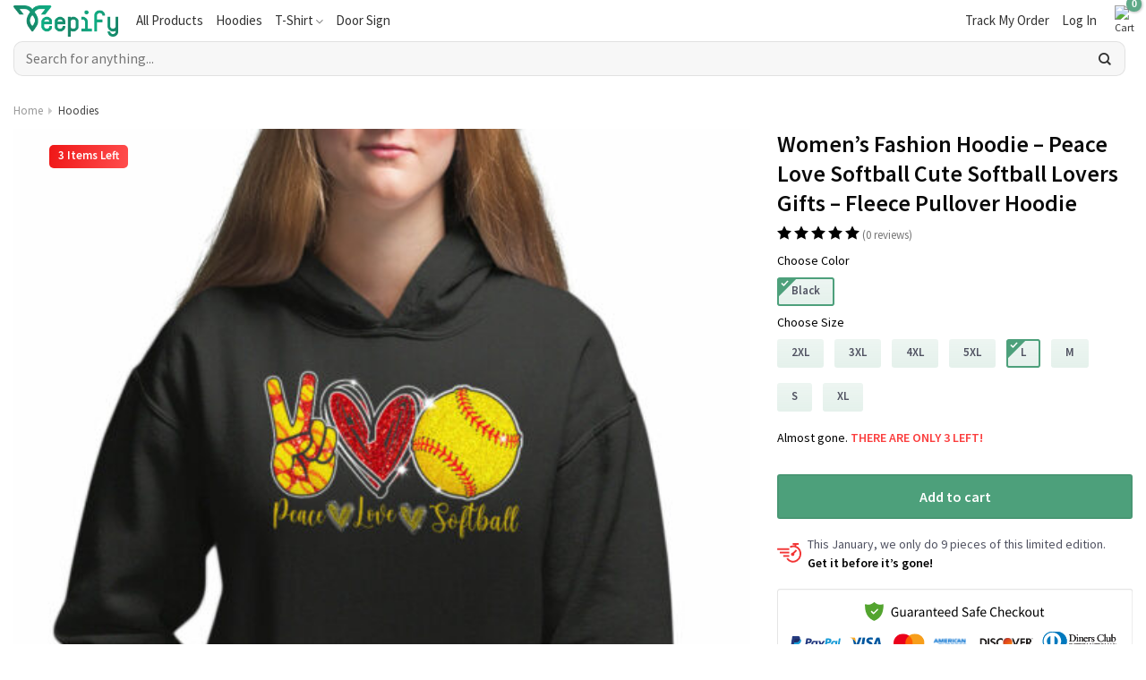

--- FILE ---
content_type: text/html; charset=UTF-8
request_url: https://teepify.com/product/womens-fashion-hoodie-peace-love-softball-cute-softball-lovers-gifts-fleece-pullover-hoodie/
body_size: 25549
content:
<!DOCTYPE html>
<!--[if IE 9 ]> <html lang="en-US" class="ie9 loading-site no-js"> <![endif]-->
<!--[if IE 8 ]> <html lang="en-US" class="ie8 loading-site no-js"> <![endif]-->
<!--[if (gte IE 9)|!(IE)]><!--><html lang="en-US" class="loading-site no-js"> <!--<![endif]-->
<head>
	<meta charset="UTF-8" />
	<link rel="profile" href="https://gmpg.org/xfn/11" />
	<link rel="pingback" href="https://teepify.com/xmlrpc.php" />

	<script>(function(html){html.className = html.className.replace(/\bno-js\b/,'js')})(document.documentElement);</script>
<title>Women&#8217;s Fashion Hoodie &#8211; Peace Love Softball Cute Softball Lovers Gifts &#8211; Fleece Pullover Hoodie &#8211; Teepify</title>
<meta name='robots' content='max-image-preview:large' />
<meta name="viewport" content="width=device-width, initial-scale=1, maximum-scale=1" /><!-- Start of Judge.me Core -->
<style class='jdgm-miracle-styles'>
  @-webkit-keyframes jdgm-spin{0%{-webkit-transform:rotate(0deg);-ms-transform:rotate(0deg);transform:rotate(0deg)}100%{-webkit-transform:rotate(359deg);-ms-transform:rotate(359deg);transform:rotate(359deg)}}@keyframes jdgm-spin{0%{-webkit-transform:rotate(0deg);-ms-transform:rotate(0deg);transform:rotate(0deg)}100%{-webkit-transform:rotate(359deg);-ms-transform:rotate(359deg);transform:rotate(359deg)}}@font-face{font-family:'JudgemeStar';src:url("[data-uri]") format("woff");font-weight:normal;font-style:normal}.jdgm-star{font-family:'JudgemeStar';display:inline !important;text-decoration:none !important;padding:0 4px 0 0 !important;margin:0 !important;font-weight:bold;opacity:1;-webkit-font-smoothing:antialiased;-moz-osx-font-smoothing:grayscale}.jdgm-star:hover{opacity:1}.jdgm-star:last-of-type{padding:0 !important}.jdgm-star.jdgm--on:before{content:"\e000"}.jdgm-star.jdgm--off:before{content:"\e001"}.jdgm-star.jdgm--half:before{content:"\e002"}.jdgm-widget *{margin:0;line-height:1.4;-webkit-box-sizing:border-box;-moz-box-sizing:border-box;box-sizing:border-box;-webkit-overflow-scrolling:touch}.jdgm-hidden{display:none !important;visibility:hidden !important}.jdgm-temp-hidden{display:none}.jdgm-spinner{width:40px;height:40px;margin:auto;border-radius:50%;border-top:2px solid #eee;border-right:2px solid #eee;border-bottom:2px solid #eee;border-left:2px solid #ccc;-webkit-animation:jdgm-spin 0.8s infinite linear;animation:jdgm-spin 0.8s infinite linear}.jdgm-prev-badge{display:block !important}

</style>
<!-- End of Judge.me Core -->
<link rel='dns-prefetch' href='//fonts.googleapis.com' />
<link rel="alternate" type="application/rss+xml" title="Teepify &raquo; Feed" href="https://teepify.com/feed/" />
<link rel="alternate" type="application/rss+xml" title="Teepify &raquo; Comments Feed" href="https://teepify.com/comments/feed/" />
<link rel="alternate" type="application/rss+xml" title="Teepify &raquo; Women&#8217;s Fashion Hoodie &#8211; Peace Love Softball Cute Softball Lovers Gifts &#8211; Fleece Pullover Hoodie Comments Feed" href="https://teepify.com/product/womens-fashion-hoodie-peace-love-softball-cute-softball-lovers-gifts-fleece-pullover-hoodie/feed/" />
<link rel="alternate" title="oEmbed (JSON)" type="application/json+oembed" href="https://teepify.com/wp-json/oembed/1.0/embed?url=https%3A%2F%2Fteepify.com%2Fproduct%2Fwomens-fashion-hoodie-peace-love-softball-cute-softball-lovers-gifts-fleece-pullover-hoodie%2F" />
<link rel="alternate" title="oEmbed (XML)" type="text/xml+oembed" href="https://teepify.com/wp-json/oembed/1.0/embed?url=https%3A%2F%2Fteepify.com%2Fproduct%2Fwomens-fashion-hoodie-peace-love-softball-cute-softball-lovers-gifts-fleece-pullover-hoodie%2F&#038;format=xml" />
<style id='wp-img-auto-sizes-contain-inline-css' type='text/css'>
img:is([sizes=auto i],[sizes^="auto," i]){contain-intrinsic-size:3000px 1500px}
/*# sourceURL=wp-img-auto-sizes-contain-inline-css */
</style>
<style id='wp-emoji-styles-inline-css' type='text/css'>

	img.wp-smiley, img.emoji {
		display: inline !important;
		border: none !important;
		box-shadow: none !important;
		height: 1em !important;
		width: 1em !important;
		margin: 0 0.07em !important;
		vertical-align: -0.1em !important;
		background: none !important;
		padding: 0 !important;
	}
/*# sourceURL=wp-emoji-styles-inline-css */
</style>
<style id='wp-block-library-inline-css' type='text/css'>
:root{--wp-block-synced-color:#7a00df;--wp-block-synced-color--rgb:122,0,223;--wp-bound-block-color:var(--wp-block-synced-color);--wp-editor-canvas-background:#ddd;--wp-admin-theme-color:#007cba;--wp-admin-theme-color--rgb:0,124,186;--wp-admin-theme-color-darker-10:#006ba1;--wp-admin-theme-color-darker-10--rgb:0,107,160.5;--wp-admin-theme-color-darker-20:#005a87;--wp-admin-theme-color-darker-20--rgb:0,90,135;--wp-admin-border-width-focus:2px}@media (min-resolution:192dpi){:root{--wp-admin-border-width-focus:1.5px}}.wp-element-button{cursor:pointer}:root .has-very-light-gray-background-color{background-color:#eee}:root .has-very-dark-gray-background-color{background-color:#313131}:root .has-very-light-gray-color{color:#eee}:root .has-very-dark-gray-color{color:#313131}:root .has-vivid-green-cyan-to-vivid-cyan-blue-gradient-background{background:linear-gradient(135deg,#00d084,#0693e3)}:root .has-purple-crush-gradient-background{background:linear-gradient(135deg,#34e2e4,#4721fb 50%,#ab1dfe)}:root .has-hazy-dawn-gradient-background{background:linear-gradient(135deg,#faaca8,#dad0ec)}:root .has-subdued-olive-gradient-background{background:linear-gradient(135deg,#fafae1,#67a671)}:root .has-atomic-cream-gradient-background{background:linear-gradient(135deg,#fdd79a,#004a59)}:root .has-nightshade-gradient-background{background:linear-gradient(135deg,#330968,#31cdcf)}:root .has-midnight-gradient-background{background:linear-gradient(135deg,#020381,#2874fc)}:root{--wp--preset--font-size--normal:16px;--wp--preset--font-size--huge:42px}.has-regular-font-size{font-size:1em}.has-larger-font-size{font-size:2.625em}.has-normal-font-size{font-size:var(--wp--preset--font-size--normal)}.has-huge-font-size{font-size:var(--wp--preset--font-size--huge)}.has-text-align-center{text-align:center}.has-text-align-left{text-align:left}.has-text-align-right{text-align:right}.has-fit-text{white-space:nowrap!important}#end-resizable-editor-section{display:none}.aligncenter{clear:both}.items-justified-left{justify-content:flex-start}.items-justified-center{justify-content:center}.items-justified-right{justify-content:flex-end}.items-justified-space-between{justify-content:space-between}.screen-reader-text{border:0;clip-path:inset(50%);height:1px;margin:-1px;overflow:hidden;padding:0;position:absolute;width:1px;word-wrap:normal!important}.screen-reader-text:focus{background-color:#ddd;clip-path:none;color:#444;display:block;font-size:1em;height:auto;left:5px;line-height:normal;padding:15px 23px 14px;text-decoration:none;top:5px;width:auto;z-index:100000}html :where(.has-border-color){border-style:solid}html :where([style*=border-top-color]){border-top-style:solid}html :where([style*=border-right-color]){border-right-style:solid}html :where([style*=border-bottom-color]){border-bottom-style:solid}html :where([style*=border-left-color]){border-left-style:solid}html :where([style*=border-width]){border-style:solid}html :where([style*=border-top-width]){border-top-style:solid}html :where([style*=border-right-width]){border-right-style:solid}html :where([style*=border-bottom-width]){border-bottom-style:solid}html :where([style*=border-left-width]){border-left-style:solid}html :where(img[class*=wp-image-]){height:auto;max-width:100%}:where(figure){margin:0 0 1em}html :where(.is-position-sticky){--wp-admin--admin-bar--position-offset:var(--wp-admin--admin-bar--height,0px)}@media screen and (max-width:600px){html :where(.is-position-sticky){--wp-admin--admin-bar--position-offset:0px}}

/*# sourceURL=wp-block-library-inline-css */
</style><style id='global-styles-inline-css' type='text/css'>
:root{--wp--preset--aspect-ratio--square: 1;--wp--preset--aspect-ratio--4-3: 4/3;--wp--preset--aspect-ratio--3-4: 3/4;--wp--preset--aspect-ratio--3-2: 3/2;--wp--preset--aspect-ratio--2-3: 2/3;--wp--preset--aspect-ratio--16-9: 16/9;--wp--preset--aspect-ratio--9-16: 9/16;--wp--preset--color--black: #000000;--wp--preset--color--cyan-bluish-gray: #abb8c3;--wp--preset--color--white: #ffffff;--wp--preset--color--pale-pink: #f78da7;--wp--preset--color--vivid-red: #cf2e2e;--wp--preset--color--luminous-vivid-orange: #ff6900;--wp--preset--color--luminous-vivid-amber: #fcb900;--wp--preset--color--light-green-cyan: #7bdcb5;--wp--preset--color--vivid-green-cyan: #00d084;--wp--preset--color--pale-cyan-blue: #8ed1fc;--wp--preset--color--vivid-cyan-blue: #0693e3;--wp--preset--color--vivid-purple: #9b51e0;--wp--preset--gradient--vivid-cyan-blue-to-vivid-purple: linear-gradient(135deg,rgb(6,147,227) 0%,rgb(155,81,224) 100%);--wp--preset--gradient--light-green-cyan-to-vivid-green-cyan: linear-gradient(135deg,rgb(122,220,180) 0%,rgb(0,208,130) 100%);--wp--preset--gradient--luminous-vivid-amber-to-luminous-vivid-orange: linear-gradient(135deg,rgb(252,185,0) 0%,rgb(255,105,0) 100%);--wp--preset--gradient--luminous-vivid-orange-to-vivid-red: linear-gradient(135deg,rgb(255,105,0) 0%,rgb(207,46,46) 100%);--wp--preset--gradient--very-light-gray-to-cyan-bluish-gray: linear-gradient(135deg,rgb(238,238,238) 0%,rgb(169,184,195) 100%);--wp--preset--gradient--cool-to-warm-spectrum: linear-gradient(135deg,rgb(74,234,220) 0%,rgb(151,120,209) 20%,rgb(207,42,186) 40%,rgb(238,44,130) 60%,rgb(251,105,98) 80%,rgb(254,248,76) 100%);--wp--preset--gradient--blush-light-purple: linear-gradient(135deg,rgb(255,206,236) 0%,rgb(152,150,240) 100%);--wp--preset--gradient--blush-bordeaux: linear-gradient(135deg,rgb(254,205,165) 0%,rgb(254,45,45) 50%,rgb(107,0,62) 100%);--wp--preset--gradient--luminous-dusk: linear-gradient(135deg,rgb(255,203,112) 0%,rgb(199,81,192) 50%,rgb(65,88,208) 100%);--wp--preset--gradient--pale-ocean: linear-gradient(135deg,rgb(255,245,203) 0%,rgb(182,227,212) 50%,rgb(51,167,181) 100%);--wp--preset--gradient--electric-grass: linear-gradient(135deg,rgb(202,248,128) 0%,rgb(113,206,126) 100%);--wp--preset--gradient--midnight: linear-gradient(135deg,rgb(2,3,129) 0%,rgb(40,116,252) 100%);--wp--preset--font-size--small: 13px;--wp--preset--font-size--medium: 20px;--wp--preset--font-size--large: 36px;--wp--preset--font-size--x-large: 42px;--wp--preset--spacing--20: 0.44rem;--wp--preset--spacing--30: 0.67rem;--wp--preset--spacing--40: 1rem;--wp--preset--spacing--50: 1.5rem;--wp--preset--spacing--60: 2.25rem;--wp--preset--spacing--70: 3.38rem;--wp--preset--spacing--80: 5.06rem;--wp--preset--shadow--natural: 6px 6px 9px rgba(0, 0, 0, 0.2);--wp--preset--shadow--deep: 12px 12px 50px rgba(0, 0, 0, 0.4);--wp--preset--shadow--sharp: 6px 6px 0px rgba(0, 0, 0, 0.2);--wp--preset--shadow--outlined: 6px 6px 0px -3px rgb(255, 255, 255), 6px 6px rgb(0, 0, 0);--wp--preset--shadow--crisp: 6px 6px 0px rgb(0, 0, 0);}:where(.is-layout-flex){gap: 0.5em;}:where(.is-layout-grid){gap: 0.5em;}body .is-layout-flex{display: flex;}.is-layout-flex{flex-wrap: wrap;align-items: center;}.is-layout-flex > :is(*, div){margin: 0;}body .is-layout-grid{display: grid;}.is-layout-grid > :is(*, div){margin: 0;}:where(.wp-block-columns.is-layout-flex){gap: 2em;}:where(.wp-block-columns.is-layout-grid){gap: 2em;}:where(.wp-block-post-template.is-layout-flex){gap: 1.25em;}:where(.wp-block-post-template.is-layout-grid){gap: 1.25em;}.has-black-color{color: var(--wp--preset--color--black) !important;}.has-cyan-bluish-gray-color{color: var(--wp--preset--color--cyan-bluish-gray) !important;}.has-white-color{color: var(--wp--preset--color--white) !important;}.has-pale-pink-color{color: var(--wp--preset--color--pale-pink) !important;}.has-vivid-red-color{color: var(--wp--preset--color--vivid-red) !important;}.has-luminous-vivid-orange-color{color: var(--wp--preset--color--luminous-vivid-orange) !important;}.has-luminous-vivid-amber-color{color: var(--wp--preset--color--luminous-vivid-amber) !important;}.has-light-green-cyan-color{color: var(--wp--preset--color--light-green-cyan) !important;}.has-vivid-green-cyan-color{color: var(--wp--preset--color--vivid-green-cyan) !important;}.has-pale-cyan-blue-color{color: var(--wp--preset--color--pale-cyan-blue) !important;}.has-vivid-cyan-blue-color{color: var(--wp--preset--color--vivid-cyan-blue) !important;}.has-vivid-purple-color{color: var(--wp--preset--color--vivid-purple) !important;}.has-black-background-color{background-color: var(--wp--preset--color--black) !important;}.has-cyan-bluish-gray-background-color{background-color: var(--wp--preset--color--cyan-bluish-gray) !important;}.has-white-background-color{background-color: var(--wp--preset--color--white) !important;}.has-pale-pink-background-color{background-color: var(--wp--preset--color--pale-pink) !important;}.has-vivid-red-background-color{background-color: var(--wp--preset--color--vivid-red) !important;}.has-luminous-vivid-orange-background-color{background-color: var(--wp--preset--color--luminous-vivid-orange) !important;}.has-luminous-vivid-amber-background-color{background-color: var(--wp--preset--color--luminous-vivid-amber) !important;}.has-light-green-cyan-background-color{background-color: var(--wp--preset--color--light-green-cyan) !important;}.has-vivid-green-cyan-background-color{background-color: var(--wp--preset--color--vivid-green-cyan) !important;}.has-pale-cyan-blue-background-color{background-color: var(--wp--preset--color--pale-cyan-blue) !important;}.has-vivid-cyan-blue-background-color{background-color: var(--wp--preset--color--vivid-cyan-blue) !important;}.has-vivid-purple-background-color{background-color: var(--wp--preset--color--vivid-purple) !important;}.has-black-border-color{border-color: var(--wp--preset--color--black) !important;}.has-cyan-bluish-gray-border-color{border-color: var(--wp--preset--color--cyan-bluish-gray) !important;}.has-white-border-color{border-color: var(--wp--preset--color--white) !important;}.has-pale-pink-border-color{border-color: var(--wp--preset--color--pale-pink) !important;}.has-vivid-red-border-color{border-color: var(--wp--preset--color--vivid-red) !important;}.has-luminous-vivid-orange-border-color{border-color: var(--wp--preset--color--luminous-vivid-orange) !important;}.has-luminous-vivid-amber-border-color{border-color: var(--wp--preset--color--luminous-vivid-amber) !important;}.has-light-green-cyan-border-color{border-color: var(--wp--preset--color--light-green-cyan) !important;}.has-vivid-green-cyan-border-color{border-color: var(--wp--preset--color--vivid-green-cyan) !important;}.has-pale-cyan-blue-border-color{border-color: var(--wp--preset--color--pale-cyan-blue) !important;}.has-vivid-cyan-blue-border-color{border-color: var(--wp--preset--color--vivid-cyan-blue) !important;}.has-vivid-purple-border-color{border-color: var(--wp--preset--color--vivid-purple) !important;}.has-vivid-cyan-blue-to-vivid-purple-gradient-background{background: var(--wp--preset--gradient--vivid-cyan-blue-to-vivid-purple) !important;}.has-light-green-cyan-to-vivid-green-cyan-gradient-background{background: var(--wp--preset--gradient--light-green-cyan-to-vivid-green-cyan) !important;}.has-luminous-vivid-amber-to-luminous-vivid-orange-gradient-background{background: var(--wp--preset--gradient--luminous-vivid-amber-to-luminous-vivid-orange) !important;}.has-luminous-vivid-orange-to-vivid-red-gradient-background{background: var(--wp--preset--gradient--luminous-vivid-orange-to-vivid-red) !important;}.has-very-light-gray-to-cyan-bluish-gray-gradient-background{background: var(--wp--preset--gradient--very-light-gray-to-cyan-bluish-gray) !important;}.has-cool-to-warm-spectrum-gradient-background{background: var(--wp--preset--gradient--cool-to-warm-spectrum) !important;}.has-blush-light-purple-gradient-background{background: var(--wp--preset--gradient--blush-light-purple) !important;}.has-blush-bordeaux-gradient-background{background: var(--wp--preset--gradient--blush-bordeaux) !important;}.has-luminous-dusk-gradient-background{background: var(--wp--preset--gradient--luminous-dusk) !important;}.has-pale-ocean-gradient-background{background: var(--wp--preset--gradient--pale-ocean) !important;}.has-electric-grass-gradient-background{background: var(--wp--preset--gradient--electric-grass) !important;}.has-midnight-gradient-background{background: var(--wp--preset--gradient--midnight) !important;}.has-small-font-size{font-size: var(--wp--preset--font-size--small) !important;}.has-medium-font-size{font-size: var(--wp--preset--font-size--medium) !important;}.has-large-font-size{font-size: var(--wp--preset--font-size--large) !important;}.has-x-large-font-size{font-size: var(--wp--preset--font-size--x-large) !important;}
/*# sourceURL=global-styles-inline-css */
</style>

<style id='classic-theme-styles-inline-css' type='text/css'>
/*! This file is auto-generated */
.wp-block-button__link{color:#fff;background-color:#32373c;border-radius:9999px;box-shadow:none;text-decoration:none;padding:calc(.667em + 2px) calc(1.333em + 2px);font-size:1.125em}.wp-block-file__button{background:#32373c;color:#fff;text-decoration:none}
/*# sourceURL=/wp-includes/css/classic-themes.min.css */
</style>
<link rel='stylesheet' id='photoswipe-css' href='https://teepify.com/wp-content/plugins/woocommerce/assets/css/photoswipe/photoswipe.min.css?ver=4.7.4' type='text/css' media='all' />
<link rel='stylesheet' id='photoswipe-default-skin-css' href='https://teepify.com/wp-content/plugins/woocommerce/assets/css/photoswipe/default-skin/default-skin.min.css?ver=4.7.4' type='text/css' media='all' />
<style id='woocommerce-inline-inline-css' type='text/css'>
.woocommerce form .form-row .required { visibility: visible; }
/*# sourceURL=woocommerce-inline-inline-css */
</style>
<link rel='stylesheet' id='wc-gateway-ppec-frontend-css' href='https://teepify.com/wp-content/plugins/woocommerce-gateway-paypal-express-checkout/assets/css/wc-gateway-ppec-frontend.css?ver=2.1.0' type='text/css' media='all' />
<link rel='stylesheet' id='flatsome-icons-css' href='https://teepify.com/wp-content/themes/flatsome/assets/css/fl-icons.css?ver=3.12' type='text/css' media='all' />
<link rel='stylesheet' id='flatsome-shop-css' href='https://teepify.com/wp-content/themes/flatsome/assets/css/flatsome-shop.css?ver=3.12.2' type='text/css' media='all' />
<link rel='stylesheet' id='wp_child_theme_style-css' href='https://teepify.com/wp-content/themes/flatsome-child/dist/min/product.min.css?nocache=1769022877&#038;ver=all' type='text/css' media='all' />
<link rel='stylesheet' id='flatsome-googlefonts-css' href='//fonts.googleapis.com/css?family=Source+Sans+Pro%3Aregular%2C600%2Cregular%2Cregular%2Cregular&#038;display=swap&#038;ver=3.9' type='text/css' media='all' />
<script type="text/javascript" src="https://teepify.com/wp-includes/js/jquery/jquery.min.js?ver=3.7.1" id="jquery-core-js"></script>
<script type="text/javascript" src="https://teepify.com/wp-includes/js/jquery/jquery-migrate.min.js?ver=3.4.1" id="jquery-migrate-js"></script>
<link rel="https://api.w.org/" href="https://teepify.com/wp-json/" /><link rel="alternate" title="JSON" type="application/json" href="https://teepify.com/wp-json/wp/v2/product/142009" /><link rel="EditURI" type="application/rsd+xml" title="RSD" href="https://teepify.com/xmlrpc.php?rsd" />
<meta name="generator" content="WordPress 6.9" />
<meta name="generator" content="WooCommerce 4.7.4" />
<link rel="canonical" href="https://teepify.com/product/womens-fashion-hoodie-peace-love-softball-cute-softball-lovers-gifts-fleece-pullover-hoodie/" />
<link rel='shortlink' href='https://teepify.com/?p=142009' />
<style>.bg{opacity: 0; transition: opacity 1s; -webkit-transition: opacity 1s;} .bg-loaded{opacity: 1;}</style><!--[if IE]><link rel="stylesheet" type="text/css" href="https://teepify.com/wp-content/themes/flatsome/assets/css/ie-fallback.css"><script src="//cdnjs.cloudflare.com/ajax/libs/html5shiv/3.6.1/html5shiv.js"></script><script>var head = document.getElementsByTagName('head')[0],style = document.createElement('style');style.type = 'text/css';style.styleSheet.cssText = ':before,:after{content:none !important';head.appendChild(style);setTimeout(function(){head.removeChild(style);}, 0);</script><script src="https://teepify.com/wp-content/themes/flatsome/assets/libs/ie-flexibility.js"></script><![endif]--><script src="https://www.googleoptimize.com/optimize.js?id=OPT-KHZPHDZ"></script>
<meta name="google-site-verification" content="MTryRJM-R-Ziy7Uyl6aDB8_Dw2JRdsxgz_hUm1SYkiQ" />	<noscript><style>.woocommerce-product-gallery{ opacity: 1 !important; }</style></noscript>
	<link rel="icon" href="https://teepify.com/wp-content/uploads/2024/07/cropped-Expeditee_New-Favicon-32x32.png" sizes="32x32" />
<link rel="icon" href="https://teepify.com/wp-content/uploads/2024/07/cropped-Expeditee_New-Favicon-192x192.png" sizes="192x192" />
<link rel="apple-touch-icon" href="https://teepify.com/wp-content/uploads/2024/07/cropped-Expeditee_New-Favicon-180x180.png" />
<meta name="msapplication-TileImage" content="https://teepify.com/wp-content/uploads/2024/07/cropped-Expeditee_New-Favicon-270x270.png" />
<style id="custom-css" type="text/css">:root {--primary-color: #4da07b;}.full-width .ubermenu-nav, .container, .row{max-width: 1370px}.row.row-collapse{max-width: 1340px}.row.row-small{max-width: 1362.5px}.row.row-large{max-width: 1400px}.header-main{height: 46px}#logo img{max-height: 46px}#logo{width:125px;}#logo a{max-width:125px;}.header-bottom{min-height: 50px}.header-top{min-height: 40px}.transparent .header-main{height: 30px}.transparent #logo img{max-height: 30px}.has-transparent + .page-title:first-of-type,.has-transparent + #main > .page-title,.has-transparent + #main > div > .page-title,.has-transparent + #main .page-header-wrapper:first-of-type .page-title{padding-top: 80px;}.header.show-on-scroll,.stuck .header-main{height:58px!important}.stuck #logo img{max-height: 58px!important}.search-form{ width: 94%;}.header-bg-color, .header-wrapper {background-color: #ffffff}.header-bottom {background-color: #ffffff}.header-main .nav > li > a{line-height: 16px }.stuck .header-main .nav > li > a{line-height: 50px }.header-bottom-nav > li > a{line-height: 16px }@media (max-width: 549px) {.header-main{height: 52px}#logo img{max-height: 52px}}.main-menu-overlay{background-color: #ffffff}.nav-dropdown{font-size:100%}.header-top{background-color:#000000!important;}/* Color */.accordion-title.active, .has-icon-bg .icon .icon-inner,.logo a, .primary.is-underline, .primary.is-link, .badge-outline .badge-inner, .nav-outline > li.active> a,.nav-outline >li.active > a, .cart-icon strong,[data-color='primary'], .is-outline.primary{color: #4da07b;}/* Color !important */[data-text-color="primary"]{color: #4da07b!important;}/* Background Color */[data-text-bg="primary"]{background-color: #4da07b;}/* Background */.scroll-to-bullets a,.featured-title, .label-new.menu-item > a:after, .nav-pagination > li > .current,.nav-pagination > li > span:hover,.nav-pagination > li > a:hover,.has-hover:hover .badge-outline .badge-inner,button[type="submit"], .button.wc-forward:not(.checkout):not(.checkout-button), .button.submit-button, .button.primary:not(.is-outline),.featured-table .title,.is-outline:hover, .has-icon:hover .icon-label,.nav-dropdown-bold .nav-column li > a:hover, .nav-dropdown.nav-dropdown-bold > li > a:hover, .nav-dropdown-bold.dark .nav-column li > a:hover, .nav-dropdown.nav-dropdown-bold.dark > li > a:hover, .is-outline:hover, .tagcloud a:hover,.grid-tools a, input[type='submit']:not(.is-form), .box-badge:hover .box-text, input.button.alt,.nav-box > li > a:hover,.nav-box > li.active > a,.nav-pills > li.active > a ,.current-dropdown .cart-icon strong, .cart-icon:hover strong, .nav-line-bottom > li > a:before, .nav-line-grow > li > a:before, .nav-line > li > a:before,.banner, .header-top, .slider-nav-circle .flickity-prev-next-button:hover svg, .slider-nav-circle .flickity-prev-next-button:hover .arrow, .primary.is-outline:hover, .button.primary:not(.is-outline), input[type='submit'].primary, input[type='submit'].primary, input[type='reset'].button, input[type='button'].primary, .badge-inner{background-color: #4da07b;}/* Border */.nav-vertical.nav-tabs > li.active > a,.scroll-to-bullets a.active,.nav-pagination > li > .current,.nav-pagination > li > span:hover,.nav-pagination > li > a:hover,.has-hover:hover .badge-outline .badge-inner,.accordion-title.active,.featured-table,.is-outline:hover, .tagcloud a:hover,blockquote, .has-border, .cart-icon strong:after,.cart-icon strong,.blockUI:before, .processing:before,.loading-spin, .slider-nav-circle .flickity-prev-next-button:hover svg, .slider-nav-circle .flickity-prev-next-button:hover .arrow, .primary.is-outline:hover{border-color: #4da07b}.nav-tabs > li.active > a{border-top-color: #4da07b}.widget_shopping_cart_content .blockUI.blockOverlay:before { border-left-color: #4da07b }.woocommerce-checkout-review-order .blockUI.blockOverlay:before { border-left-color: #4da07b }/* Fill */.slider .flickity-prev-next-button:hover svg,.slider .flickity-prev-next-button:hover .arrow{fill: #4da07b;}/* Background Color */[data-icon-label]:after, .secondary.is-underline:hover,.secondary.is-outline:hover,.icon-label,.button.secondary:not(.is-outline),.button.alt:not(.is-outline), .badge-inner.on-sale, .button.checkout, .single_add_to_cart_button, .current .breadcrumb-step{ background-color:#188567; }[data-text-bg="secondary"]{background-color: #188567;}/* Color */.secondary.is-underline,.secondary.is-link, .secondary.is-outline,.stars a.active, .star-rating:before, .woocommerce-page .star-rating:before,.star-rating span:before, .color-secondary{color: #188567}/* Color !important */[data-text-color="secondary"]{color: #188567!important;}/* Border */.secondary.is-outline:hover{border-color:#188567}.success.is-underline:hover,.success.is-outline:hover,.success{background-color: #4bb232}.success-color, .success.is-link, .success.is-outline{color: #4bb232;}.success-border{border-color: #4bb232!important;}/* Color !important */[data-text-color="success"]{color: #4bb232!important;}/* Background Color */[data-text-bg="success"]{background-color: #4bb232;}body{font-size: 100%;}@media screen and (max-width: 549px){body{font-size: 100%;}}body{font-family:"Source Sans Pro", sans-serif}body{font-weight: 0}body{color: #505261}.nav > li > a {font-family:"Source Sans Pro", sans-serif;}.mobile-sidebar-levels-2 .nav > li > ul > li > a {font-family:"Source Sans Pro", sans-serif;}.nav > li > a {font-weight: 0;}.mobile-sidebar-levels-2 .nav > li > ul > li > a {font-weight: 0;}h1,h2,h3,h4,h5,h6,.heading-font, .off-canvas-center .nav-sidebar.nav-vertical > li > a{font-family: "Source Sans Pro", sans-serif;}h1,h2,h3,h4,h5,h6,.heading-font,.banner h1,.banner h2{font-weight: 600;}h1,h2,h3,h4,h5,h6,.heading-font{color: #0a0a0a;}.breadcrumbs{text-transform: none;}button,.button{text-transform: none;}.nav > li > a, .links > li > a{text-transform: none;}.section-title span{text-transform: none;}h3.widget-title,span.widget-title{text-transform: none;}.alt-font{font-family: "Source Sans Pro", sans-serif;}.alt-font{font-weight: 0!important;}a{color: #333333;}a:hover{color: #4da07b;}.tagcloud a:hover{border-color: #4da07b;background-color: #4da07b;}.current .breadcrumb-step, [data-icon-label]:after, .button#place_order,.button.checkout,.checkout-button,.single_add_to_cart_button.button{background-color: #4da07b!important }.star-rating span:before,.star-rating:before, .woocommerce-page .star-rating:before, .stars a:hover:after, .stars a.active:after{color: #0e1639}.price del, .product_list_widget del, del .woocommerce-Price-amount { color: #000000; }ins .woocommerce-Price-amount { color: #f23434; }input[type='submit'], input[type="button"], button:not(.icon), .button:not(.icon){border-radius: 3px!important}.shop-page-title.featured-title .title-bg{ background-image: url(https://teepify.com/wp-content/uploads/2022/09/2020-12-Woman-Hoodie-Peace-Love-Softball-Cute-Softball-Lovers-Gifts-mockup1-Black.jpg)!important;}@media screen and (min-width: 550px){.products .box-vertical .box-image{min-width: 247px!important;width: 247px!important;}}.footer-1{background-color: #e1e3f0}.footer-2{background-color: #e1e3f0}.absolute-footer, html{background-color: #f7f7fe}.page-title-small + main .product-container > .row{padding-top:0;}button[name='update_cart'] { display: none; }/* Custom CSS */form.checkout input[type=checkbox], form.checkout input[type=radio] {height:auto;margin-right: 5px;}.shipping-calculator-button{display:none}#customily-options {width: 100% !important;background-color: #F7F7F7;border: 1px solid #CCCCCC;border-radius: 3px;padding: 10px;display: inline-block;}#customily-options .swatch-container {display: flex;margin: 0 -7px;flex-wrap: wrap;}label.cl_field_label {font-size: 14px;}.swatch-container > .customily-swatch {position: relative;padding: 0 7px 14px 7px;}.customily-swatch > input {position: absolute;opacity: 0;width: 0;height: 0;}.customily-swatch > .tooltip {position: absolute;top: 0;transform: translate(-50%,calc(-100% - 3px));background: #000;padding: 3px 5px;color: #fff;left: 50%;z-index: 1;display: none;text-align: center;border-radius: 4px;line-height: 1.1;font-weight: 600;min-width: 62px;}.customily-swatch > .tooltip span {font-size: 12px;}.customily-swatch > .tooltip::before {content: "";width: 8px;height: 8px;background: #000;position: absolute;top: 100%;z-index: -1;left: 50%;transform: translate(-50%,-50%) rotate(45deg);}.swatch-container > .customily-swatch:hover > .tooltip {display: block;}.customily-swatch > label {display: inline-block !important;border: 1px solid #e6e6e6;margin-bottom: 0;}.customily-swatch > input:checked + label {border-color: #4d4d4d;}.customily-swatch > label > img {border: 2px solid #fff;background: #e6e6e6;min-width: 60px;}#customily-preview-button {border-color: #188567;background-color: #fff;color: #188567;width: 100%;padding-top: 11px;padding-bottom: 11px;}.sticky-add-to-cart--active #customily-preview-button {display: none;}.formulate-input ul.image-switch-list {gap: 0 !important;}.formulate-input ul.image-switch-list li {margin-left: 0;}.formulate-input ul.image-switch-list li img {max-width: 100%;width: inherit !important;}.formulate-input ul.image-switch-list li svg {right: 12px !important;}.add-to-cart-wrapper .btn-add-to-cart{background-color: #243a98!important;color: #fff;font-size: 16px;font-weight: 600;}.add-to-cart-wrapper .btn-add-to-cart:hover,button.btn-preview:hover {box-shadow: 0 4px 10px rgb(103 175 71 / 30%);}button.btn-preview {min-height: 55px;border-color: #243a98!important;color: #243a98!important;font-size: 16px;font-weight: 600;}.add-to-cart-wrapper input[type="number"] {min-height: 50px;margin-bottom: 0;text-align: center;}.sticky-add-to-cart--active .formulate-form,.sticky-add-to-cart--active .btn-preview {display: none !important;}.VueCarousel-dot-container {margin-top: 0 !important;}button.VueCarousel-dot {width: 9px !important;height: 9px !important;min-height: 9px !important;margin: 10px 5px !important;background-color: #cacee0 !important;border-color: #cacee0 !important;border-radius: 100% !important;padding: 0 !important;}.VueCarousel-dot.VueCarousel-dot--active {background: #243a98 !important;border-color: #243a98 !important;width: 12px !important;height: 12px !important;min-height: 12px !important;}/* Custom CSS Mobile */@media (max-width: 549px){.row-small>.flickity-viewport>.flickity-slider>.col, .row-small>.col {padding: 0 3.8px 19.6px;margin-bottom: 0;}.popular_items__content .price-wrapper .price {display: inline-flex;}}.label-new.menu-item > a:after{content:"New";}.label-hot.menu-item > a:after{content:"Hot";}.label-sale.menu-item > a:after{content:"Sale";}.label-popular.menu-item > a:after{content:"Popular";}</style><style id="uoy-custom-css" type="text/css">:root {--color_primary: #4da07b;--color_secondary: #188567;--color_success: #4bb232;--color_alert: #4bb232;}</style></head>

<body class="wp-singular product-template-default single single-product postid-142009 wp-theme-flatsome wp-child-theme-flatsome-child theme-flatsome woocommerce woocommerce-page woocommerce-no-js lightbox nav-dropdown-has-arrow">


<a class="skip-link screen-reader-text" href="#main">Skip to content</a>

<div id="wrapper">

	
	<header id="header" class="header ">
		<div class="header-wrapper">
			<div id="masthead" class="header-main header_main hide-for-sticky">
      <div class="header-inner flex-row container logo-left medium-logo-center" role="navigation">
          <!-- Logo -->
          <div id="logo" class="flex-col logo header_main__logo">
            <!-- Header logo -->
<a href="https://teepify.com/" title="Teepify - Teepify" rel="home">
    <img width="125" height="46" src="https://teepify.com/wp-content/uploads/2025/12/teepify-logo.png" class="header_logo header-logo" alt="Teepify"/><img  width="125" height="46" src="https://teepify.com/wp-content/uploads/2025/12/teepify-logo.png" class="header-logo-dark" alt="Teepify"/></a>
          </div>
          <a href="javascript:void(0)" class="icon-nav-mobile js-open-nav"><span></span></a>
          <div class="header_main__nav js-header_main__nav flex-col flex-left flex-grow">
            <!-- Icon Mobile -->
            <a href="javascript:void(0)" class="icon-nav-mobile js-close-nav close"><span></span></a>
            <strong class="md-hide">Browse Categories</strong>
                        <!-- Left Elements -->
              <ul class="header-nav header-nav-main nav nav-left  header_main__nav--left" >
                  <li id="menu-item-744" class="menu-item menu-item-type-custom menu-item-object-custom menu-item-744"><a href="https://teepify.com/shop/?orderby=date" class="nav-top-link">All Products</a></li>
<li id="menu-item-143644" class="menu-item menu-item-type-custom menu-item-object-custom menu-item-143644"><a href="https://teepify.com/collection/hoodies/" class="nav-top-link">Hoodies</a></li>
<li id="menu-item-143645" class="menu-item menu-item-type-custom menu-item-object-custom menu-item-has-children menu-item-143645 has-dropdown"><a href="https://teepify.com/collection/mens/" class="nav-top-link">T-Shirt<i class="icon-angle-down" ></i></a>
<ul class="sub-menu nav-dropdown nav-dropdown-default">
	<li id="menu-item-143646" class="menu-item menu-item-type-custom menu-item-object-custom menu-item-143646"><a href="https://teepify.com/collection/mens/">For Men</a></li>
	<li id="menu-item-143648" class="menu-item menu-item-type-custom menu-item-object-custom menu-item-143648"><a href="https://teepify.com/collection/womens/">For Woman</a></li>
</ul>
</li>
<li id="menu-item-143649" class="menu-item menu-item-type-custom menu-item-object-custom menu-item-143649"><a href="https://teepify.com/collection/door-sign/" class="nav-top-link">Door Sign</a></li>
              </ul>

            <!-- Right Elements -->
              <ul class="header-nav header-nav-main nav nav-right  header_main__nav--right">
                <li class="html custom html_top_right_text"><a href="/my-account/track-order/">Track My Order</a></li>                <li><a href="/my-account/">Log In</a></li>              </ul>
          </div>
          <!-- Mobile Right Elements -->
          <div class="header_main__cart--mobile">
            <ul class="">
              <li class="cart-item has-icon">

<a href="https://teepify.com/cart/" title="Cart" class="header-cart-link is-small">


  <span class="image-icon header-cart-icon" data-icon-label="0">
    <img class="cart-img-icon" alt="Cart" src="https://sense-gifts.com/wp-content/uploads/2021/03/icon-cart.png"/>
  </span>
</a>


</li>
            </ul>
          </div>
      </div>
</div>
<div id="wide-nav" class="container header-bottom wide-nav header_bottom hide-for-sticky">
    <ul class="header_bottom__search">
         <li class="header-search-form search-form html relative has-icon">
	<div class="header-search-form-wrapper">
		<div class="searchform-wrapper ux-search-box relative form-flat is-normal"><form role="search" method="get" class="searchform" action="https://teepify.com/">
	<div class="flex-row relative">
						<div class="flex-col flex-grow">
			<label class="screen-reader-text" for="woocommerce-product-search-field-0">Search for:</label>
			<input type="search" id="woocommerce-product-search-field-0" class="search-field mb-0" placeholder="Search for anything..." value="" name="s" />
			<input type="hidden" name="post_type" value="product" />
					</div>
		<div class="flex-col">
			<button type="submit" value="Search" class="ux-search-submit submit-button secondary button icon mb-0">
				<i class="icon-search" ></i>			</button>
		</div>
	</div>
	<div class="live-search-results text-left z-top"></div>
</form>
</div>	</div>
</li>    </ul>
</div>

<div class="header-bg-container fill"><div class="header-bg-image fill"></div><div class="header-bg-color fill"></div></div>		</div>
	</header>

	<div class="page-title shop-page-title product-page-title">
	<div class="page-title-inner flex-row medium-flex-wrap container">
	  		<div class="is-small">
	<nav class="woocommerce-breadcrumb breadcrumbs "><a href="https://teepify.com">Home</a> <span class="divider"><i class="ic-breadcrumb"></i></span> <a href="https://teepify.com/collection/hoodies/">Hoodies</a></nav></div>

	   <div class="flex-col medium-text-center">
		   		   </div>
	</div>
</div>

	<main id="main" class="">

	<div class="shop-container">
		
			<div class="container">
	<div class="woocommerce-notices-wrapper"></div></div>
<div id="product-142009" class="product type-product post-142009 status-publish first instock product_cat-hoodies has-post-thumbnail shipping-taxable purchasable product-type-variable has-default-attributes">
	<div class="product-container custom-product">
  <div class="row content-row mb-0 product-main">

  	<div class="product-gallery large-8 col">
          
<div class="product-images mb-half has-hover woocommerce-product-gallery woocommerce-product-gallery--with-images woocommerce-product-gallery--columns-4 images" data-columns="4">

  <div class="badge-container is-larger absolute left top z-1">
</div>  <strong class="message_warning">3 Items Left</strong>

  <div class="image-tools absolute top show-on-hover right z-3">
      </div>

  <figure class="woocommerce-product-gallery__wrapper main_slider product-gallery-slider slider slider-nav-small mb-half has-image-zoom">
    <div data-thumb="https://teepify.com/wp-content/uploads/2022/09/2020-12-Woman-Hoodie-Peace-Love-Softball-Cute-Softball-Lovers-Gifts-mockup1-Black-100x100.jpg" class="woocommerce-product-gallery__image slide first "><a href="https://teepify.com/wp-content/uploads/2022/09/2020-12-Woman-Hoodie-Peace-Love-Softball-Cute-Softball-Lovers-Gifts-mockup1-Black.jpg"><img
                          title="2020-12-Woman-Hoodie-Peace-Love-Softball-Cute-Softball-Lovers-Gifts-mockup1-Black.jpg"
                          data-caption=""
                          data-flickity-lazyload="https://teepify.com/wp-content/uploads/2022/09/2020-12-Woman-Hoodie-Peace-Love-Softball-Cute-Softball-Lovers-Gifts-mockup1-Black-510x551.jpg"
                          data-large_image="https://teepify.com/wp-content/uploads/2022/09/2020-12-Woman-Hoodie-Peace-Love-Softball-Cute-Softball-Lovers-Gifts-mockup1-Black.jpg"
                          data-large_image_width="1200"
                          data-large_image_height="1297"
                          class="wp-post-image"
                          src="https://teepify.com/wp-content/uploads/2022/09/2020-12-Woman-Hoodie-Peace-Love-Softball-Cute-Softball-Lovers-Gifts-mockup1-Black-510x551.jpg"
                        /></a></div><div data-thumb="https://teepify.com/wp-content/uploads/2022/09/2020-12-Woman-Hoodie-Peace-Love-Softball-Cute-Softball-Lovers-Gifts-mockup2-Black-510x633.jpg" class="woocommerce-product-gallery__image slide main_slider__item"><a href="https://teepify.com/wp-content/uploads/2022/09/2020-12-Woman-Hoodie-Peace-Love-Softball-Cute-Softball-Lovers-Gifts-mockup2-Black.jpg"><img
                          title="2020-12-Woman-Hoodie-Peace-Love-Softball-Cute-Softball-Lovers-Gifts-mockup2-Black.jpg"
                          data-caption=""
                          data-flickity-lazyload="https://teepify.com/wp-content/uploads/2022/09/2020-12-Woman-Hoodie-Peace-Love-Softball-Cute-Softball-Lovers-Gifts-mockup2-Black-510x633.jpg"
                          data-large_image="https://teepify.com/wp-content/uploads/2022/09/2020-12-Woman-Hoodie-Peace-Love-Softball-Cute-Softball-Lovers-Gifts-mockup2-Black.jpg"
                          data-large_image_width="1400"
                          data-large_image_height="1738"
                          class="wp-post-image"
                          
                        /></a></div><div data-thumb="https://teepify.com/wp-content/uploads/2022/09/2020-12-Woman-Hoodie-Peace-Love-Softball-Cute-Softball-Lovers-Gifts-mockup3-Black-510x596.jpg" class="woocommerce-product-gallery__image slide main_slider__item"><a href="https://teepify.com/wp-content/uploads/2022/09/2020-12-Woman-Hoodie-Peace-Love-Softball-Cute-Softball-Lovers-Gifts-mockup3-Black.jpg"><img
                          title="2020-12-Woman-Hoodie-Peace-Love-Softball-Cute-Softball-Lovers-Gifts-mockup3-Black.jpg"
                          data-caption=""
                          data-flickity-lazyload="https://teepify.com/wp-content/uploads/2022/09/2020-12-Woman-Hoodie-Peace-Love-Softball-Cute-Softball-Lovers-Gifts-mockup3-Black-510x596.jpg"
                          data-large_image="https://teepify.com/wp-content/uploads/2022/09/2020-12-Woman-Hoodie-Peace-Love-Softball-Cute-Softball-Lovers-Gifts-mockup3-Black.jpg"
                          data-large_image_width="1400"
                          data-large_image_height="1636"
                          class="wp-post-image"
                          
                        /></a></div><div data-thumb="https://teepify.com/wp-content/uploads/2022/09/2020-12-Woman-Hoodie-Peace-Love-Softball-Cute-Softball-Lovers-Gifts-mockup4-Black-510x667.jpg" class="woocommerce-product-gallery__image slide main_slider__item"><a href="https://teepify.com/wp-content/uploads/2022/09/2020-12-Woman-Hoodie-Peace-Love-Softball-Cute-Softball-Lovers-Gifts-mockup4-Black.jpg"><img
                          title="2020-12-Woman-Hoodie-Peace-Love-Softball-Cute-Softball-Lovers-Gifts-mockup4-Black.jpg"
                          data-caption=""
                          data-flickity-lazyload="https://teepify.com/wp-content/uploads/2022/09/2020-12-Woman-Hoodie-Peace-Love-Softball-Cute-Softball-Lovers-Gifts-mockup4-Black-510x667.jpg"
                          data-large_image="https://teepify.com/wp-content/uploads/2022/09/2020-12-Woman-Hoodie-Peace-Love-Softball-Cute-Softball-Lovers-Gifts-mockup4-Black.jpg"
                          data-large_image_width="1200"
                          data-large_image_height="1570"
                          class="wp-post-image"
                          
                        /></a></div><div data-thumb="https://teepify.com/wp-content/uploads/2022/09/2020-12-Woman-Hoodie-Peace-Love-Softball-Cute-Softball-Lovers-Gifts-mockup5-Black-510x455.jpg" class="woocommerce-product-gallery__image slide main_slider__item"><a href="https://teepify.com/wp-content/uploads/2022/09/2020-12-Woman-Hoodie-Peace-Love-Softball-Cute-Softball-Lovers-Gifts-mockup5-Black.jpg"><img
                          title="2020-12-Woman-Hoodie-Peace-Love-Softball-Cute-Softball-Lovers-Gifts-mockup5-Black.jpg"
                          data-caption=""
                          data-flickity-lazyload="https://teepify.com/wp-content/uploads/2022/09/2020-12-Woman-Hoodie-Peace-Love-Softball-Cute-Softball-Lovers-Gifts-mockup5-Black-510x455.jpg"
                          data-large_image="https://teepify.com/wp-content/uploads/2022/09/2020-12-Woman-Hoodie-Peace-Love-Softball-Cute-Softball-Lovers-Gifts-mockup5-Black.jpg"
                          data-large_image_width="1500"
                          data-large_image_height="1339"
                          class="wp-post-image"
                          
                        /></a></div>  </figure>

  <!--
  <div class="image-tools absolute bottom left z-3">
        <a href="#product-zoom" class="zoom-button button is-outline circle icon tooltip hide-for-small" title="Zoom">
      <i class="icon-expand" ></i>    </a>
   </div>
  -->
    <!-- <div class="js-gallery-not-mobile product-thumbnails "></div> -->
    	<div class="product-thumbnails thumbnails slider-no-arrows product_thumbnails"
		data-flickity-options='{
			"cellAlign": "left",
			"wrapAround": false,
			"autoPlay": false,
			"prevNextButtons": false,
			"asNavFor": ".product-gallery-slider",
			"percentPosition": true,
			"imagesLoaded": true,
			"pageDots": false,
			"rightToLeft": false,
			"contain": true
		}'>
					<div class="product_thumbnails__item">
				<a>
					<img src="https://teepify.com/wp-content/uploads/2022/09/2020-12-Woman-Hoodie-Peace-Love-Softball-Cute-Softball-Lovers-Gifts-mockup1-Black-100x100.jpg" alt="" width="100" height="100" class="attachment-woocommerce_thumbnail" />				</a>
			</div>
			<div class="product_thumbnails__item"><a><img src="https://teepify.com/wp-content/uploads/2022/09/2020-12-Woman-Hoodie-Peace-Love-Softball-Cute-Softball-Lovers-Gifts-mockup2-Black-100x100.jpg" alt="" width="100" height="100"  class="attachment-woocommerce_thumbnail" /></a></div><div class="product_thumbnails__item"><a><img src="https://teepify.com/wp-content/uploads/2022/09/2020-12-Woman-Hoodie-Peace-Love-Softball-Cute-Softball-Lovers-Gifts-mockup3-Black-100x100.jpg" alt="" width="100" height="100"  class="attachment-woocommerce_thumbnail" /></a></div><div class="product_thumbnails__item"><a><img src="https://teepify.com/wp-content/uploads/2022/09/2020-12-Woman-Hoodie-Peace-Love-Softball-Cute-Softball-Lovers-Gifts-mockup4-Black-100x100.jpg" alt="" width="100" height="100"  class="attachment-woocommerce_thumbnail" /></a></div><div class="product_thumbnails__item"><a><img src="https://teepify.com/wp-content/uploads/2022/09/2020-12-Woman-Hoodie-Peace-Love-Softball-Cute-Softball-Lovers-Gifts-mockup5-Black-100x100.jpg" alt="" width="100" height="100"  class="attachment-woocommerce_thumbnail" /></a></div>	</div>
	
</div>



  	</div>

  	<div class="product-info custom-product-info summary col-fit col large-4 entry-summary product-summary">

  		<h1 class="product-title entry-title">
	Women&#8217;s Fashion Hoodie &#8211; Peace Love Softball Cute Softball Lovers Gifts &#8211; Fleece Pullover Hoodie</h1>
<div class="product-star" style="margin-top:-7px;margin-bottom:5px">
	  <span class="star">
    <span class="fa fa-star checked"></span>
    <span class="fa fa-star checked"></span>
    <span class="fa fa-star checked"></span>
    <span class="fa fa-star checked"></span>
    <span class="fa fa-star checked"></span>
  </span>
  <a data-click="0" href="#tab-title-reviews_tab" class="load-review reviews middle-of-product-reviews">
        <u>(0 reviews)</u>
  </a>
</div>
<script defer>
  var $ = jQuery;
  var jgm_all_reviews = function(){
    $.ajax({
      type : "post",
      dataType : "html",
      url : 'https://teepify.com/wp-admin/admin-ajax.php',
      data : {
          action: "uoy_call_shortcode_jpm_all_reviews",
      },
      success: function(response) {
        if(response) {
            $('#beforereview').html(response);
        }
      },
      error: function( jqXHR, textStatus, errorThrown ){
          console.log( 'Jugme - The following error occured: ' + textStatus, errorThrown );
      }
    })
  }
  $(document).ready(function() {
		$(window).scroll(function() {
			if($(window).scrollTop() < $('.jd-blockReviews') - $(window).height() + 200) return;
			if($('.js-blockReviews').hasClass('is-active')) return;
			$('.js-blockReviews').addClass('is-active');
			jgm_all_reviews();
			$('<link/>', {
					rel: 'stylesheet',
					type: 'text/css',
					href: 'https://cdn.judge.me/judgeme_widget_v2.css'
				}).appendTo('head');
				$.getScript("https://cdn.judge.me/judgeme_widget_v2.js");
		}).scroll();
  });
</script>
<div class='jdgm-widget jdgm-preview-badge' data-id='142009'>
	</div>
<div class="price-wrapper">
	<p class="price product-page-price ">
  
			<ins><span class="woocommerce-Price-amount amount"><bdi><span class="woocommerce-Price-currencySymbol">&#36;</span>38.95</bdi></span></ins>
			<del><span class="woocommerce-Price-amount amount"><bdi><span class="woocommerce-Price-currencySymbol">&#36;</span>40.95</bdi></span></del>
			<span class="product_saving_amount saving_amount_label">Saved 5%</span></p>
</div>

<!-- This event measures when a user visits a product page. -->
<script defer>
	jQuery(document).ready(function( $ ) {
		$('input.variation_id').change( function(){
	        if( '' != $('input.variation_id').val() ) {

	           	var var_id = $('input.variation_id').val();

                dataLayer.push({
					'dr_event_type' : 'view_item',
					'dr_value' : 38.95,  // Type: number. This is product price.
					'dr_items' : [
					  	{
					    	'id': var_id, // Type: string. This is product id.
					    	'google_business_vertical': 'retail'
					  	}
					],
					'event':'dynamic_remarketing'
                });
	        }
	    });
	})
</script>
 
<form class="variations_form cart" action="https://teepify.com/product/womens-fashion-hoodie-peace-love-softball-cute-softball-lovers-gifts-fleece-pullover-hoodie/" method="post" enctype='multipart/form-data' data-product_id="142009" data-product_variations="[{&quot;attributes&quot;:{&quot;attribute_pa_color&quot;:&quot;black&quot;,&quot;attribute_pa_size&quot;:&quot;l&quot;},&quot;availability_html&quot;:&quot;&lt;p class=\&quot;stock in-stock\&quot;&gt;100 in stock&lt;\/p&gt;\n&quot;,&quot;backorders_allowed&quot;:false,&quot;dimensions&quot;:{&quot;length&quot;:&quot;&quot;,&quot;width&quot;:&quot;&quot;,&quot;height&quot;:&quot;&quot;},&quot;dimensions_html&quot;:&quot;N\/A&quot;,&quot;display_price&quot;:40.95,&quot;display_regular_price&quot;:40.95,&quot;image&quot;:{&quot;title&quot;:&quot;2020-12-Woman-Hoodie-Peace-Love-Softball-Cute-Softball-Lovers-Gifts-mockup1-Black.jpg&quot;,&quot;caption&quot;:&quot;&quot;,&quot;url&quot;:&quot;https:\/\/teepify.com\/wp-content\/uploads\/2022\/09\/2020-12-Woman-Hoodie-Peace-Love-Softball-Cute-Softball-Lovers-Gifts-mockup1-Black.jpg&quot;,&quot;alt&quot;:&quot;&quot;,&quot;src&quot;:&quot;https:\/\/teepify.com\/wp-content\/uploads\/2022\/09\/2020-12-Woman-Hoodie-Peace-Love-Softball-Cute-Softball-Lovers-Gifts-mockup1-Black-510x551.jpg&quot;,&quot;srcset&quot;:&quot;https:\/\/teepify.com\/wp-content\/uploads\/2022\/09\/2020-12-Woman-Hoodie-Peace-Love-Softball-Cute-Softball-Lovers-Gifts-mockup1-Black-510x551.jpg 510w, https:\/\/teepify.com\/wp-content\/uploads\/2022\/09\/2020-12-Woman-Hoodie-Peace-Love-Softball-Cute-Softball-Lovers-Gifts-mockup1-Black-370x400.jpg 370w, https:\/\/teepify.com\/wp-content\/uploads\/2022\/09\/2020-12-Woman-Hoodie-Peace-Love-Softball-Cute-Softball-Lovers-Gifts-mockup1-Black-740x800.jpg 740w, https:\/\/teepify.com\/wp-content\/uploads\/2022\/09\/2020-12-Woman-Hoodie-Peace-Love-Softball-Cute-Softball-Lovers-Gifts-mockup1-Black-768x830.jpg 768w, https:\/\/teepify.com\/wp-content\/uploads\/2022\/09\/2020-12-Woman-Hoodie-Peace-Love-Softball-Cute-Softball-Lovers-Gifts-mockup1-Black.jpg 1200w&quot;,&quot;sizes&quot;:&quot;(max-width: 510px) 100vw, 510px&quot;,&quot;full_src&quot;:&quot;https:\/\/teepify.com\/wp-content\/uploads\/2022\/09\/2020-12-Woman-Hoodie-Peace-Love-Softball-Cute-Softball-Lovers-Gifts-mockup1-Black.jpg&quot;,&quot;full_src_w&quot;:1200,&quot;full_src_h&quot;:1297,&quot;gallery_thumbnail_src&quot;:&quot;https:\/\/teepify.com\/wp-content\/uploads\/2022\/09\/2020-12-Woman-Hoodie-Peace-Love-Softball-Cute-Softball-Lovers-Gifts-mockup1-Black-100x100.jpg&quot;,&quot;gallery_thumbnail_src_w&quot;:100,&quot;gallery_thumbnail_src_h&quot;:100,&quot;thumb_src&quot;:&quot;https:\/\/teepify.com\/wp-content\/uploads\/2022\/09\/2020-12-Woman-Hoodie-Peace-Love-Softball-Cute-Softball-Lovers-Gifts-mockup1-Black-247x296.jpg&quot;,&quot;thumb_src_w&quot;:247,&quot;thumb_src_h&quot;:296,&quot;src_w&quot;:510,&quot;src_h&quot;:551},&quot;image_id&quot;:142139,&quot;is_downloadable&quot;:false,&quot;is_in_stock&quot;:true,&quot;is_purchasable&quot;:true,&quot;is_sold_individually&quot;:&quot;no&quot;,&quot;is_virtual&quot;:false,&quot;max_qty&quot;:100,&quot;min_qty&quot;:1,&quot;price_html&quot;:&quot;&lt;span class=\&quot;price\&quot;&gt;&lt;span class=\&quot;woocommerce-Price-amount amount\&quot;&gt;&lt;bdi&gt;&lt;span class=\&quot;woocommerce-Price-currencySymbol\&quot;&gt;&amp;#36;&lt;\/span&gt;40.95&lt;\/bdi&gt;&lt;\/span&gt;&lt;\/span&gt;&quot;,&quot;sku&quot;:&quot;G185_I2D2_Fr_Spo986344-Black-L&quot;,&quot;variation_description&quot;:&quot;&quot;,&quot;variation_id&quot;:142459,&quot;variation_is_active&quot;:true,&quot;variation_is_visible&quot;:true,&quot;weight&quot;:&quot;&quot;,&quot;weight_html&quot;:&quot;N\/A&quot;},{&quot;attributes&quot;:{&quot;attribute_pa_color&quot;:&quot;black&quot;,&quot;attribute_pa_size&quot;:&quot;xl&quot;},&quot;availability_html&quot;:&quot;&lt;p class=\&quot;stock in-stock\&quot;&gt;100 in stock&lt;\/p&gt;\n&quot;,&quot;backorders_allowed&quot;:false,&quot;dimensions&quot;:{&quot;length&quot;:&quot;&quot;,&quot;width&quot;:&quot;&quot;,&quot;height&quot;:&quot;&quot;},&quot;dimensions_html&quot;:&quot;N\/A&quot;,&quot;display_price&quot;:41.95,&quot;display_regular_price&quot;:41.95,&quot;image&quot;:{&quot;title&quot;:&quot;2020-12-Woman-Hoodie-Peace-Love-Softball-Cute-Softball-Lovers-Gifts-mockup1-Black.jpg&quot;,&quot;caption&quot;:&quot;&quot;,&quot;url&quot;:&quot;https:\/\/teepify.com\/wp-content\/uploads\/2022\/09\/2020-12-Woman-Hoodie-Peace-Love-Softball-Cute-Softball-Lovers-Gifts-mockup1-Black.jpg&quot;,&quot;alt&quot;:&quot;&quot;,&quot;src&quot;:&quot;https:\/\/teepify.com\/wp-content\/uploads\/2022\/09\/2020-12-Woman-Hoodie-Peace-Love-Softball-Cute-Softball-Lovers-Gifts-mockup1-Black-510x551.jpg&quot;,&quot;srcset&quot;:&quot;https:\/\/teepify.com\/wp-content\/uploads\/2022\/09\/2020-12-Woman-Hoodie-Peace-Love-Softball-Cute-Softball-Lovers-Gifts-mockup1-Black-510x551.jpg 510w, https:\/\/teepify.com\/wp-content\/uploads\/2022\/09\/2020-12-Woman-Hoodie-Peace-Love-Softball-Cute-Softball-Lovers-Gifts-mockup1-Black-370x400.jpg 370w, https:\/\/teepify.com\/wp-content\/uploads\/2022\/09\/2020-12-Woman-Hoodie-Peace-Love-Softball-Cute-Softball-Lovers-Gifts-mockup1-Black-740x800.jpg 740w, https:\/\/teepify.com\/wp-content\/uploads\/2022\/09\/2020-12-Woman-Hoodie-Peace-Love-Softball-Cute-Softball-Lovers-Gifts-mockup1-Black-768x830.jpg 768w, https:\/\/teepify.com\/wp-content\/uploads\/2022\/09\/2020-12-Woman-Hoodie-Peace-Love-Softball-Cute-Softball-Lovers-Gifts-mockup1-Black.jpg 1200w&quot;,&quot;sizes&quot;:&quot;(max-width: 510px) 100vw, 510px&quot;,&quot;full_src&quot;:&quot;https:\/\/teepify.com\/wp-content\/uploads\/2022\/09\/2020-12-Woman-Hoodie-Peace-Love-Softball-Cute-Softball-Lovers-Gifts-mockup1-Black.jpg&quot;,&quot;full_src_w&quot;:1200,&quot;full_src_h&quot;:1297,&quot;gallery_thumbnail_src&quot;:&quot;https:\/\/teepify.com\/wp-content\/uploads\/2022\/09\/2020-12-Woman-Hoodie-Peace-Love-Softball-Cute-Softball-Lovers-Gifts-mockup1-Black-100x100.jpg&quot;,&quot;gallery_thumbnail_src_w&quot;:100,&quot;gallery_thumbnail_src_h&quot;:100,&quot;thumb_src&quot;:&quot;https:\/\/teepify.com\/wp-content\/uploads\/2022\/09\/2020-12-Woman-Hoodie-Peace-Love-Softball-Cute-Softball-Lovers-Gifts-mockup1-Black-247x296.jpg&quot;,&quot;thumb_src_w&quot;:247,&quot;thumb_src_h&quot;:296,&quot;src_w&quot;:510,&quot;src_h&quot;:551},&quot;image_id&quot;:142139,&quot;is_downloadable&quot;:false,&quot;is_in_stock&quot;:true,&quot;is_purchasable&quot;:true,&quot;is_sold_individually&quot;:&quot;no&quot;,&quot;is_virtual&quot;:false,&quot;max_qty&quot;:100,&quot;min_qty&quot;:1,&quot;price_html&quot;:&quot;&lt;span class=\&quot;price\&quot;&gt;&lt;span class=\&quot;woocommerce-Price-amount amount\&quot;&gt;&lt;bdi&gt;&lt;span class=\&quot;woocommerce-Price-currencySymbol\&quot;&gt;&amp;#36;&lt;\/span&gt;41.95&lt;\/bdi&gt;&lt;\/span&gt;&lt;\/span&gt;&quot;,&quot;sku&quot;:&quot;G185_I2D2_Fr_Spo986344-Black-XL&quot;,&quot;variation_description&quot;:&quot;&quot;,&quot;variation_id&quot;:142460,&quot;variation_is_active&quot;:true,&quot;variation_is_visible&quot;:true,&quot;weight&quot;:&quot;&quot;,&quot;weight_html&quot;:&quot;N\/A&quot;},{&quot;attributes&quot;:{&quot;attribute_pa_color&quot;:&quot;black&quot;,&quot;attribute_pa_size&quot;:&quot;2xl&quot;},&quot;availability_html&quot;:&quot;&lt;p class=\&quot;stock in-stock\&quot;&gt;100 in stock&lt;\/p&gt;\n&quot;,&quot;backorders_allowed&quot;:false,&quot;dimensions&quot;:{&quot;length&quot;:&quot;&quot;,&quot;width&quot;:&quot;&quot;,&quot;height&quot;:&quot;&quot;},&quot;dimensions_html&quot;:&quot;N\/A&quot;,&quot;display_price&quot;:42.95,&quot;display_regular_price&quot;:42.95,&quot;image&quot;:{&quot;title&quot;:&quot;2020-12-Woman-Hoodie-Peace-Love-Softball-Cute-Softball-Lovers-Gifts-mockup1-Black.jpg&quot;,&quot;caption&quot;:&quot;&quot;,&quot;url&quot;:&quot;https:\/\/teepify.com\/wp-content\/uploads\/2022\/09\/2020-12-Woman-Hoodie-Peace-Love-Softball-Cute-Softball-Lovers-Gifts-mockup1-Black.jpg&quot;,&quot;alt&quot;:&quot;&quot;,&quot;src&quot;:&quot;https:\/\/teepify.com\/wp-content\/uploads\/2022\/09\/2020-12-Woman-Hoodie-Peace-Love-Softball-Cute-Softball-Lovers-Gifts-mockup1-Black-510x551.jpg&quot;,&quot;srcset&quot;:&quot;https:\/\/teepify.com\/wp-content\/uploads\/2022\/09\/2020-12-Woman-Hoodie-Peace-Love-Softball-Cute-Softball-Lovers-Gifts-mockup1-Black-510x551.jpg 510w, https:\/\/teepify.com\/wp-content\/uploads\/2022\/09\/2020-12-Woman-Hoodie-Peace-Love-Softball-Cute-Softball-Lovers-Gifts-mockup1-Black-370x400.jpg 370w, https:\/\/teepify.com\/wp-content\/uploads\/2022\/09\/2020-12-Woman-Hoodie-Peace-Love-Softball-Cute-Softball-Lovers-Gifts-mockup1-Black-740x800.jpg 740w, https:\/\/teepify.com\/wp-content\/uploads\/2022\/09\/2020-12-Woman-Hoodie-Peace-Love-Softball-Cute-Softball-Lovers-Gifts-mockup1-Black-768x830.jpg 768w, https:\/\/teepify.com\/wp-content\/uploads\/2022\/09\/2020-12-Woman-Hoodie-Peace-Love-Softball-Cute-Softball-Lovers-Gifts-mockup1-Black.jpg 1200w&quot;,&quot;sizes&quot;:&quot;(max-width: 510px) 100vw, 510px&quot;,&quot;full_src&quot;:&quot;https:\/\/teepify.com\/wp-content\/uploads\/2022\/09\/2020-12-Woman-Hoodie-Peace-Love-Softball-Cute-Softball-Lovers-Gifts-mockup1-Black.jpg&quot;,&quot;full_src_w&quot;:1200,&quot;full_src_h&quot;:1297,&quot;gallery_thumbnail_src&quot;:&quot;https:\/\/teepify.com\/wp-content\/uploads\/2022\/09\/2020-12-Woman-Hoodie-Peace-Love-Softball-Cute-Softball-Lovers-Gifts-mockup1-Black-100x100.jpg&quot;,&quot;gallery_thumbnail_src_w&quot;:100,&quot;gallery_thumbnail_src_h&quot;:100,&quot;thumb_src&quot;:&quot;https:\/\/teepify.com\/wp-content\/uploads\/2022\/09\/2020-12-Woman-Hoodie-Peace-Love-Softball-Cute-Softball-Lovers-Gifts-mockup1-Black-247x296.jpg&quot;,&quot;thumb_src_w&quot;:247,&quot;thumb_src_h&quot;:296,&quot;src_w&quot;:510,&quot;src_h&quot;:551},&quot;image_id&quot;:142139,&quot;is_downloadable&quot;:false,&quot;is_in_stock&quot;:true,&quot;is_purchasable&quot;:true,&quot;is_sold_individually&quot;:&quot;no&quot;,&quot;is_virtual&quot;:false,&quot;max_qty&quot;:100,&quot;min_qty&quot;:1,&quot;price_html&quot;:&quot;&lt;span class=\&quot;price\&quot;&gt;&lt;span class=\&quot;woocommerce-Price-amount amount\&quot;&gt;&lt;bdi&gt;&lt;span class=\&quot;woocommerce-Price-currencySymbol\&quot;&gt;&amp;#36;&lt;\/span&gt;42.95&lt;\/bdi&gt;&lt;\/span&gt;&lt;\/span&gt;&quot;,&quot;sku&quot;:&quot;G185_I2D2_Fr_Spo986344-Black-2XL&quot;,&quot;variation_description&quot;:&quot;&quot;,&quot;variation_id&quot;:142461,&quot;variation_is_active&quot;:true,&quot;variation_is_visible&quot;:true,&quot;weight&quot;:&quot;&quot;,&quot;weight_html&quot;:&quot;N\/A&quot;},{&quot;attributes&quot;:{&quot;attribute_pa_color&quot;:&quot;black&quot;,&quot;attribute_pa_size&quot;:&quot;3xl&quot;},&quot;availability_html&quot;:&quot;&lt;p class=\&quot;stock in-stock\&quot;&gt;100 in stock&lt;\/p&gt;\n&quot;,&quot;backorders_allowed&quot;:false,&quot;dimensions&quot;:{&quot;length&quot;:&quot;&quot;,&quot;width&quot;:&quot;&quot;,&quot;height&quot;:&quot;&quot;},&quot;dimensions_html&quot;:&quot;N\/A&quot;,&quot;display_price&quot;:43.95,&quot;display_regular_price&quot;:43.95,&quot;image&quot;:{&quot;title&quot;:&quot;2020-12-Woman-Hoodie-Peace-Love-Softball-Cute-Softball-Lovers-Gifts-mockup1-Black.jpg&quot;,&quot;caption&quot;:&quot;&quot;,&quot;url&quot;:&quot;https:\/\/teepify.com\/wp-content\/uploads\/2022\/09\/2020-12-Woman-Hoodie-Peace-Love-Softball-Cute-Softball-Lovers-Gifts-mockup1-Black.jpg&quot;,&quot;alt&quot;:&quot;&quot;,&quot;src&quot;:&quot;https:\/\/teepify.com\/wp-content\/uploads\/2022\/09\/2020-12-Woman-Hoodie-Peace-Love-Softball-Cute-Softball-Lovers-Gifts-mockup1-Black-510x551.jpg&quot;,&quot;srcset&quot;:&quot;https:\/\/teepify.com\/wp-content\/uploads\/2022\/09\/2020-12-Woman-Hoodie-Peace-Love-Softball-Cute-Softball-Lovers-Gifts-mockup1-Black-510x551.jpg 510w, https:\/\/teepify.com\/wp-content\/uploads\/2022\/09\/2020-12-Woman-Hoodie-Peace-Love-Softball-Cute-Softball-Lovers-Gifts-mockup1-Black-370x400.jpg 370w, https:\/\/teepify.com\/wp-content\/uploads\/2022\/09\/2020-12-Woman-Hoodie-Peace-Love-Softball-Cute-Softball-Lovers-Gifts-mockup1-Black-740x800.jpg 740w, https:\/\/teepify.com\/wp-content\/uploads\/2022\/09\/2020-12-Woman-Hoodie-Peace-Love-Softball-Cute-Softball-Lovers-Gifts-mockup1-Black-768x830.jpg 768w, https:\/\/teepify.com\/wp-content\/uploads\/2022\/09\/2020-12-Woman-Hoodie-Peace-Love-Softball-Cute-Softball-Lovers-Gifts-mockup1-Black.jpg 1200w&quot;,&quot;sizes&quot;:&quot;(max-width: 510px) 100vw, 510px&quot;,&quot;full_src&quot;:&quot;https:\/\/teepify.com\/wp-content\/uploads\/2022\/09\/2020-12-Woman-Hoodie-Peace-Love-Softball-Cute-Softball-Lovers-Gifts-mockup1-Black.jpg&quot;,&quot;full_src_w&quot;:1200,&quot;full_src_h&quot;:1297,&quot;gallery_thumbnail_src&quot;:&quot;https:\/\/teepify.com\/wp-content\/uploads\/2022\/09\/2020-12-Woman-Hoodie-Peace-Love-Softball-Cute-Softball-Lovers-Gifts-mockup1-Black-100x100.jpg&quot;,&quot;gallery_thumbnail_src_w&quot;:100,&quot;gallery_thumbnail_src_h&quot;:100,&quot;thumb_src&quot;:&quot;https:\/\/teepify.com\/wp-content\/uploads\/2022\/09\/2020-12-Woman-Hoodie-Peace-Love-Softball-Cute-Softball-Lovers-Gifts-mockup1-Black-247x296.jpg&quot;,&quot;thumb_src_w&quot;:247,&quot;thumb_src_h&quot;:296,&quot;src_w&quot;:510,&quot;src_h&quot;:551},&quot;image_id&quot;:142139,&quot;is_downloadable&quot;:false,&quot;is_in_stock&quot;:true,&quot;is_purchasable&quot;:true,&quot;is_sold_individually&quot;:&quot;no&quot;,&quot;is_virtual&quot;:false,&quot;max_qty&quot;:100,&quot;min_qty&quot;:1,&quot;price_html&quot;:&quot;&lt;span class=\&quot;price\&quot;&gt;&lt;span class=\&quot;woocommerce-Price-amount amount\&quot;&gt;&lt;bdi&gt;&lt;span class=\&quot;woocommerce-Price-currencySymbol\&quot;&gt;&amp;#36;&lt;\/span&gt;43.95&lt;\/bdi&gt;&lt;\/span&gt;&lt;\/span&gt;&quot;,&quot;sku&quot;:&quot;G185_I2D2_Fr_Spo986344-Black-3XL&quot;,&quot;variation_description&quot;:&quot;&quot;,&quot;variation_id&quot;:142462,&quot;variation_is_active&quot;:true,&quot;variation_is_visible&quot;:true,&quot;weight&quot;:&quot;&quot;,&quot;weight_html&quot;:&quot;N\/A&quot;},{&quot;attributes&quot;:{&quot;attribute_pa_color&quot;:&quot;black&quot;,&quot;attribute_pa_size&quot;:&quot;4xl&quot;},&quot;availability_html&quot;:&quot;&lt;p class=\&quot;stock in-stock\&quot;&gt;100 in stock&lt;\/p&gt;\n&quot;,&quot;backorders_allowed&quot;:false,&quot;dimensions&quot;:{&quot;length&quot;:&quot;&quot;,&quot;width&quot;:&quot;&quot;,&quot;height&quot;:&quot;&quot;},&quot;dimensions_html&quot;:&quot;N\/A&quot;,&quot;display_price&quot;:44.95,&quot;display_regular_price&quot;:44.95,&quot;image&quot;:{&quot;title&quot;:&quot;2020-12-Woman-Hoodie-Peace-Love-Softball-Cute-Softball-Lovers-Gifts-mockup1-Black.jpg&quot;,&quot;caption&quot;:&quot;&quot;,&quot;url&quot;:&quot;https:\/\/teepify.com\/wp-content\/uploads\/2022\/09\/2020-12-Woman-Hoodie-Peace-Love-Softball-Cute-Softball-Lovers-Gifts-mockup1-Black.jpg&quot;,&quot;alt&quot;:&quot;&quot;,&quot;src&quot;:&quot;https:\/\/teepify.com\/wp-content\/uploads\/2022\/09\/2020-12-Woman-Hoodie-Peace-Love-Softball-Cute-Softball-Lovers-Gifts-mockup1-Black-510x551.jpg&quot;,&quot;srcset&quot;:&quot;https:\/\/teepify.com\/wp-content\/uploads\/2022\/09\/2020-12-Woman-Hoodie-Peace-Love-Softball-Cute-Softball-Lovers-Gifts-mockup1-Black-510x551.jpg 510w, https:\/\/teepify.com\/wp-content\/uploads\/2022\/09\/2020-12-Woman-Hoodie-Peace-Love-Softball-Cute-Softball-Lovers-Gifts-mockup1-Black-370x400.jpg 370w, https:\/\/teepify.com\/wp-content\/uploads\/2022\/09\/2020-12-Woman-Hoodie-Peace-Love-Softball-Cute-Softball-Lovers-Gifts-mockup1-Black-740x800.jpg 740w, https:\/\/teepify.com\/wp-content\/uploads\/2022\/09\/2020-12-Woman-Hoodie-Peace-Love-Softball-Cute-Softball-Lovers-Gifts-mockup1-Black-768x830.jpg 768w, https:\/\/teepify.com\/wp-content\/uploads\/2022\/09\/2020-12-Woman-Hoodie-Peace-Love-Softball-Cute-Softball-Lovers-Gifts-mockup1-Black.jpg 1200w&quot;,&quot;sizes&quot;:&quot;(max-width: 510px) 100vw, 510px&quot;,&quot;full_src&quot;:&quot;https:\/\/teepify.com\/wp-content\/uploads\/2022\/09\/2020-12-Woman-Hoodie-Peace-Love-Softball-Cute-Softball-Lovers-Gifts-mockup1-Black.jpg&quot;,&quot;full_src_w&quot;:1200,&quot;full_src_h&quot;:1297,&quot;gallery_thumbnail_src&quot;:&quot;https:\/\/teepify.com\/wp-content\/uploads\/2022\/09\/2020-12-Woman-Hoodie-Peace-Love-Softball-Cute-Softball-Lovers-Gifts-mockup1-Black-100x100.jpg&quot;,&quot;gallery_thumbnail_src_w&quot;:100,&quot;gallery_thumbnail_src_h&quot;:100,&quot;thumb_src&quot;:&quot;https:\/\/teepify.com\/wp-content\/uploads\/2022\/09\/2020-12-Woman-Hoodie-Peace-Love-Softball-Cute-Softball-Lovers-Gifts-mockup1-Black-247x296.jpg&quot;,&quot;thumb_src_w&quot;:247,&quot;thumb_src_h&quot;:296,&quot;src_w&quot;:510,&quot;src_h&quot;:551},&quot;image_id&quot;:142139,&quot;is_downloadable&quot;:false,&quot;is_in_stock&quot;:true,&quot;is_purchasable&quot;:true,&quot;is_sold_individually&quot;:&quot;no&quot;,&quot;is_virtual&quot;:false,&quot;max_qty&quot;:100,&quot;min_qty&quot;:1,&quot;price_html&quot;:&quot;&lt;span class=\&quot;price\&quot;&gt;&lt;span class=\&quot;woocommerce-Price-amount amount\&quot;&gt;&lt;bdi&gt;&lt;span class=\&quot;woocommerce-Price-currencySymbol\&quot;&gt;&amp;#36;&lt;\/span&gt;44.95&lt;\/bdi&gt;&lt;\/span&gt;&lt;\/span&gt;&quot;,&quot;sku&quot;:&quot;G185_I2D2_Fr_Spo986344-Black-4XL&quot;,&quot;variation_description&quot;:&quot;&quot;,&quot;variation_id&quot;:142463,&quot;variation_is_active&quot;:true,&quot;variation_is_visible&quot;:true,&quot;weight&quot;:&quot;&quot;,&quot;weight_html&quot;:&quot;N\/A&quot;},{&quot;attributes&quot;:{&quot;attribute_pa_color&quot;:&quot;black&quot;,&quot;attribute_pa_size&quot;:&quot;5xl&quot;},&quot;availability_html&quot;:&quot;&lt;p class=\&quot;stock in-stock\&quot;&gt;100 in stock&lt;\/p&gt;\n&quot;,&quot;backorders_allowed&quot;:false,&quot;dimensions&quot;:{&quot;length&quot;:&quot;&quot;,&quot;width&quot;:&quot;&quot;,&quot;height&quot;:&quot;&quot;},&quot;dimensions_html&quot;:&quot;N\/A&quot;,&quot;display_price&quot;:45.95,&quot;display_regular_price&quot;:45.95,&quot;image&quot;:{&quot;title&quot;:&quot;2020-12-Woman-Hoodie-Peace-Love-Softball-Cute-Softball-Lovers-Gifts-mockup1-Black.jpg&quot;,&quot;caption&quot;:&quot;&quot;,&quot;url&quot;:&quot;https:\/\/teepify.com\/wp-content\/uploads\/2022\/09\/2020-12-Woman-Hoodie-Peace-Love-Softball-Cute-Softball-Lovers-Gifts-mockup1-Black.jpg&quot;,&quot;alt&quot;:&quot;&quot;,&quot;src&quot;:&quot;https:\/\/teepify.com\/wp-content\/uploads\/2022\/09\/2020-12-Woman-Hoodie-Peace-Love-Softball-Cute-Softball-Lovers-Gifts-mockup1-Black-510x551.jpg&quot;,&quot;srcset&quot;:&quot;https:\/\/teepify.com\/wp-content\/uploads\/2022\/09\/2020-12-Woman-Hoodie-Peace-Love-Softball-Cute-Softball-Lovers-Gifts-mockup1-Black-510x551.jpg 510w, https:\/\/teepify.com\/wp-content\/uploads\/2022\/09\/2020-12-Woman-Hoodie-Peace-Love-Softball-Cute-Softball-Lovers-Gifts-mockup1-Black-370x400.jpg 370w, https:\/\/teepify.com\/wp-content\/uploads\/2022\/09\/2020-12-Woman-Hoodie-Peace-Love-Softball-Cute-Softball-Lovers-Gifts-mockup1-Black-740x800.jpg 740w, https:\/\/teepify.com\/wp-content\/uploads\/2022\/09\/2020-12-Woman-Hoodie-Peace-Love-Softball-Cute-Softball-Lovers-Gifts-mockup1-Black-768x830.jpg 768w, https:\/\/teepify.com\/wp-content\/uploads\/2022\/09\/2020-12-Woman-Hoodie-Peace-Love-Softball-Cute-Softball-Lovers-Gifts-mockup1-Black.jpg 1200w&quot;,&quot;sizes&quot;:&quot;(max-width: 510px) 100vw, 510px&quot;,&quot;full_src&quot;:&quot;https:\/\/teepify.com\/wp-content\/uploads\/2022\/09\/2020-12-Woman-Hoodie-Peace-Love-Softball-Cute-Softball-Lovers-Gifts-mockup1-Black.jpg&quot;,&quot;full_src_w&quot;:1200,&quot;full_src_h&quot;:1297,&quot;gallery_thumbnail_src&quot;:&quot;https:\/\/teepify.com\/wp-content\/uploads\/2022\/09\/2020-12-Woman-Hoodie-Peace-Love-Softball-Cute-Softball-Lovers-Gifts-mockup1-Black-100x100.jpg&quot;,&quot;gallery_thumbnail_src_w&quot;:100,&quot;gallery_thumbnail_src_h&quot;:100,&quot;thumb_src&quot;:&quot;https:\/\/teepify.com\/wp-content\/uploads\/2022\/09\/2020-12-Woman-Hoodie-Peace-Love-Softball-Cute-Softball-Lovers-Gifts-mockup1-Black-247x296.jpg&quot;,&quot;thumb_src_w&quot;:247,&quot;thumb_src_h&quot;:296,&quot;src_w&quot;:510,&quot;src_h&quot;:551},&quot;image_id&quot;:142139,&quot;is_downloadable&quot;:false,&quot;is_in_stock&quot;:true,&quot;is_purchasable&quot;:true,&quot;is_sold_individually&quot;:&quot;no&quot;,&quot;is_virtual&quot;:false,&quot;max_qty&quot;:100,&quot;min_qty&quot;:1,&quot;price_html&quot;:&quot;&lt;span class=\&quot;price\&quot;&gt;&lt;span class=\&quot;woocommerce-Price-amount amount\&quot;&gt;&lt;bdi&gt;&lt;span class=\&quot;woocommerce-Price-currencySymbol\&quot;&gt;&amp;#36;&lt;\/span&gt;45.95&lt;\/bdi&gt;&lt;\/span&gt;&lt;\/span&gt;&quot;,&quot;sku&quot;:&quot;G185_I2D2_Fr_Spo986344-Black-5XL&quot;,&quot;variation_description&quot;:&quot;&quot;,&quot;variation_id&quot;:142464,&quot;variation_is_active&quot;:true,&quot;variation_is_visible&quot;:true,&quot;weight&quot;:&quot;&quot;,&quot;weight_html&quot;:&quot;N\/A&quot;},{&quot;attributes&quot;:{&quot;attribute_pa_color&quot;:&quot;black&quot;,&quot;attribute_pa_size&quot;:&quot;s&quot;},&quot;availability_html&quot;:&quot;&lt;p class=\&quot;stock in-stock\&quot;&gt;100 in stock&lt;\/p&gt;\n&quot;,&quot;backorders_allowed&quot;:false,&quot;dimensions&quot;:{&quot;length&quot;:&quot;&quot;,&quot;width&quot;:&quot;&quot;,&quot;height&quot;:&quot;&quot;},&quot;dimensions_html&quot;:&quot;N\/A&quot;,&quot;display_price&quot;:38.95,&quot;display_regular_price&quot;:38.95,&quot;image&quot;:{&quot;title&quot;:&quot;2020-12-Woman-Hoodie-Peace-Love-Softball-Cute-Softball-Lovers-Gifts-mockup1-Black.jpg&quot;,&quot;caption&quot;:&quot;&quot;,&quot;url&quot;:&quot;https:\/\/teepify.com\/wp-content\/uploads\/2022\/09\/2020-12-Woman-Hoodie-Peace-Love-Softball-Cute-Softball-Lovers-Gifts-mockup1-Black.jpg&quot;,&quot;alt&quot;:&quot;&quot;,&quot;src&quot;:&quot;https:\/\/teepify.com\/wp-content\/uploads\/2022\/09\/2020-12-Woman-Hoodie-Peace-Love-Softball-Cute-Softball-Lovers-Gifts-mockup1-Black-510x551.jpg&quot;,&quot;srcset&quot;:&quot;https:\/\/teepify.com\/wp-content\/uploads\/2022\/09\/2020-12-Woman-Hoodie-Peace-Love-Softball-Cute-Softball-Lovers-Gifts-mockup1-Black-510x551.jpg 510w, https:\/\/teepify.com\/wp-content\/uploads\/2022\/09\/2020-12-Woman-Hoodie-Peace-Love-Softball-Cute-Softball-Lovers-Gifts-mockup1-Black-370x400.jpg 370w, https:\/\/teepify.com\/wp-content\/uploads\/2022\/09\/2020-12-Woman-Hoodie-Peace-Love-Softball-Cute-Softball-Lovers-Gifts-mockup1-Black-740x800.jpg 740w, https:\/\/teepify.com\/wp-content\/uploads\/2022\/09\/2020-12-Woman-Hoodie-Peace-Love-Softball-Cute-Softball-Lovers-Gifts-mockup1-Black-768x830.jpg 768w, https:\/\/teepify.com\/wp-content\/uploads\/2022\/09\/2020-12-Woman-Hoodie-Peace-Love-Softball-Cute-Softball-Lovers-Gifts-mockup1-Black.jpg 1200w&quot;,&quot;sizes&quot;:&quot;(max-width: 510px) 100vw, 510px&quot;,&quot;full_src&quot;:&quot;https:\/\/teepify.com\/wp-content\/uploads\/2022\/09\/2020-12-Woman-Hoodie-Peace-Love-Softball-Cute-Softball-Lovers-Gifts-mockup1-Black.jpg&quot;,&quot;full_src_w&quot;:1200,&quot;full_src_h&quot;:1297,&quot;gallery_thumbnail_src&quot;:&quot;https:\/\/teepify.com\/wp-content\/uploads\/2022\/09\/2020-12-Woman-Hoodie-Peace-Love-Softball-Cute-Softball-Lovers-Gifts-mockup1-Black-100x100.jpg&quot;,&quot;gallery_thumbnail_src_w&quot;:100,&quot;gallery_thumbnail_src_h&quot;:100,&quot;thumb_src&quot;:&quot;https:\/\/teepify.com\/wp-content\/uploads\/2022\/09\/2020-12-Woman-Hoodie-Peace-Love-Softball-Cute-Softball-Lovers-Gifts-mockup1-Black-247x296.jpg&quot;,&quot;thumb_src_w&quot;:247,&quot;thumb_src_h&quot;:296,&quot;src_w&quot;:510,&quot;src_h&quot;:551},&quot;image_id&quot;:142139,&quot;is_downloadable&quot;:false,&quot;is_in_stock&quot;:true,&quot;is_purchasable&quot;:true,&quot;is_sold_individually&quot;:&quot;no&quot;,&quot;is_virtual&quot;:false,&quot;max_qty&quot;:100,&quot;min_qty&quot;:1,&quot;price_html&quot;:&quot;&lt;span class=\&quot;price\&quot;&gt;&lt;span class=\&quot;woocommerce-Price-amount amount\&quot;&gt;&lt;bdi&gt;&lt;span class=\&quot;woocommerce-Price-currencySymbol\&quot;&gt;&amp;#36;&lt;\/span&gt;38.95&lt;\/bdi&gt;&lt;\/span&gt;&lt;\/span&gt;&quot;,&quot;sku&quot;:&quot;G185_I2D2_Fr_Spo986344-Black-S&quot;,&quot;variation_description&quot;:&quot;&quot;,&quot;variation_id&quot;:142465,&quot;variation_is_active&quot;:true,&quot;variation_is_visible&quot;:true,&quot;weight&quot;:&quot;&quot;,&quot;weight_html&quot;:&quot;N\/A&quot;},{&quot;attributes&quot;:{&quot;attribute_pa_color&quot;:&quot;black&quot;,&quot;attribute_pa_size&quot;:&quot;m&quot;},&quot;availability_html&quot;:&quot;&lt;p class=\&quot;stock in-stock\&quot;&gt;100 in stock&lt;\/p&gt;\n&quot;,&quot;backorders_allowed&quot;:false,&quot;dimensions&quot;:{&quot;length&quot;:&quot;&quot;,&quot;width&quot;:&quot;&quot;,&quot;height&quot;:&quot;&quot;},&quot;dimensions_html&quot;:&quot;N\/A&quot;,&quot;display_price&quot;:39.95,&quot;display_regular_price&quot;:39.95,&quot;image&quot;:{&quot;title&quot;:&quot;2020-12-Woman-Hoodie-Peace-Love-Softball-Cute-Softball-Lovers-Gifts-mockup1-Black.jpg&quot;,&quot;caption&quot;:&quot;&quot;,&quot;url&quot;:&quot;https:\/\/teepify.com\/wp-content\/uploads\/2022\/09\/2020-12-Woman-Hoodie-Peace-Love-Softball-Cute-Softball-Lovers-Gifts-mockup1-Black.jpg&quot;,&quot;alt&quot;:&quot;&quot;,&quot;src&quot;:&quot;https:\/\/teepify.com\/wp-content\/uploads\/2022\/09\/2020-12-Woman-Hoodie-Peace-Love-Softball-Cute-Softball-Lovers-Gifts-mockup1-Black-510x551.jpg&quot;,&quot;srcset&quot;:&quot;https:\/\/teepify.com\/wp-content\/uploads\/2022\/09\/2020-12-Woman-Hoodie-Peace-Love-Softball-Cute-Softball-Lovers-Gifts-mockup1-Black-510x551.jpg 510w, https:\/\/teepify.com\/wp-content\/uploads\/2022\/09\/2020-12-Woman-Hoodie-Peace-Love-Softball-Cute-Softball-Lovers-Gifts-mockup1-Black-370x400.jpg 370w, https:\/\/teepify.com\/wp-content\/uploads\/2022\/09\/2020-12-Woman-Hoodie-Peace-Love-Softball-Cute-Softball-Lovers-Gifts-mockup1-Black-740x800.jpg 740w, https:\/\/teepify.com\/wp-content\/uploads\/2022\/09\/2020-12-Woman-Hoodie-Peace-Love-Softball-Cute-Softball-Lovers-Gifts-mockup1-Black-768x830.jpg 768w, https:\/\/teepify.com\/wp-content\/uploads\/2022\/09\/2020-12-Woman-Hoodie-Peace-Love-Softball-Cute-Softball-Lovers-Gifts-mockup1-Black.jpg 1200w&quot;,&quot;sizes&quot;:&quot;(max-width: 510px) 100vw, 510px&quot;,&quot;full_src&quot;:&quot;https:\/\/teepify.com\/wp-content\/uploads\/2022\/09\/2020-12-Woman-Hoodie-Peace-Love-Softball-Cute-Softball-Lovers-Gifts-mockup1-Black.jpg&quot;,&quot;full_src_w&quot;:1200,&quot;full_src_h&quot;:1297,&quot;gallery_thumbnail_src&quot;:&quot;https:\/\/teepify.com\/wp-content\/uploads\/2022\/09\/2020-12-Woman-Hoodie-Peace-Love-Softball-Cute-Softball-Lovers-Gifts-mockup1-Black-100x100.jpg&quot;,&quot;gallery_thumbnail_src_w&quot;:100,&quot;gallery_thumbnail_src_h&quot;:100,&quot;thumb_src&quot;:&quot;https:\/\/teepify.com\/wp-content\/uploads\/2022\/09\/2020-12-Woman-Hoodie-Peace-Love-Softball-Cute-Softball-Lovers-Gifts-mockup1-Black-247x296.jpg&quot;,&quot;thumb_src_w&quot;:247,&quot;thumb_src_h&quot;:296,&quot;src_w&quot;:510,&quot;src_h&quot;:551},&quot;image_id&quot;:142139,&quot;is_downloadable&quot;:false,&quot;is_in_stock&quot;:true,&quot;is_purchasable&quot;:true,&quot;is_sold_individually&quot;:&quot;no&quot;,&quot;is_virtual&quot;:false,&quot;max_qty&quot;:100,&quot;min_qty&quot;:1,&quot;price_html&quot;:&quot;&lt;span class=\&quot;price\&quot;&gt;&lt;span class=\&quot;woocommerce-Price-amount amount\&quot;&gt;&lt;bdi&gt;&lt;span class=\&quot;woocommerce-Price-currencySymbol\&quot;&gt;&amp;#36;&lt;\/span&gt;39.95&lt;\/bdi&gt;&lt;\/span&gt;&lt;\/span&gt;&quot;,&quot;sku&quot;:&quot;G185_I2D2_Fr_Spo986344-Black-M&quot;,&quot;variation_description&quot;:&quot;&quot;,&quot;variation_id&quot;:142466,&quot;variation_is_active&quot;:true,&quot;variation_is_visible&quot;:true,&quot;weight&quot;:&quot;&quot;,&quot;weight_html&quot;:&quot;N\/A&quot;}]">
	
			<table class="variations custom_variations" cellspacing="0">
			<tbody>
									<tr>
						<td class="label"><label for="pa_color">Choose Color</label></td>
						<td class="value">
							<select id="pa_color" class="hidden " name="attribute_pa_color" data-attribute_name="attribute_pa_color" data-show_option_none="yes"><option value="black"  selected='selected'>Black</option></select><div id="pa_color_radio" class="_radio"><input name="attribute_pa_color_radio" value="black" type="radio" id="pa_color_0" checked><label for="pa_color_0">Black</label></div>						</td>
					</tr>
									<tr>
						<td class="label"><label for="pa_size">Choose Size</label></td>
						<td class="value">
							<select id="pa_size" class="hidden " name="attribute_pa_size" data-attribute_name="attribute_pa_size" data-show_option_none="yes"><option value="2xl" >2XL</option><option value="3xl" >3XL</option><option value="4xl" >4XL</option><option value="5xl" >5XL</option><option value="l"  selected='selected'>L</option><option value="m" >M</option><option value="s" >S</option><option value="xl" >XL</option></select><div id="pa_size_radio" class="_radio"><input name="attribute_pa_size_radio" value="2xl" type="radio" id="pa_size_0" ><label for="pa_size_0">2XL</label><input name="attribute_pa_size_radio" value="3xl" type="radio" id="pa_size_1" ><label for="pa_size_1">3XL</label><input name="attribute_pa_size_radio" value="4xl" type="radio" id="pa_size_2" ><label for="pa_size_2">4XL</label><input name="attribute_pa_size_radio" value="5xl" type="radio" id="pa_size_3" ><label for="pa_size_3">5XL</label><input name="attribute_pa_size_radio" value="l" type="radio" id="pa_size_4" checked><label for="pa_size_4">L</label><input name="attribute_pa_size_radio" value="m" type="radio" id="pa_size_5" ><label for="pa_size_5">M</label><input name="attribute_pa_size_radio" value="s" type="radio" id="pa_size_6" ><label for="pa_size_6">S</label><input name="attribute_pa_size_radio" value="xl" type="radio" id="pa_size_7" ><label for="pa_size_7">XL</label></div>						</td>
					</tr>
							</tbody>
		</table>
			<p class="almost_gone">Almost gone. <strong>THERE ARE ONLY 3 LEFT!</strong></p>
			<div class="woocommerce-variation single_variation"></div>
<div class="woocommerce-variation-add-to-cart variations_button">
	<div class="sticky-add-to-cart-wrapper"><div class="sticky-add-to-cart"><div class="sticky-add-to-cart__product"><img src="https://teepify.com/wp-content/uploads/2022/09/2020-12-Woman-Hoodie-Peace-Love-Softball-Cute-Softball-Lovers-Gifts-mockup1-Black-100x100.jpg" alt="" class="sticky-add-to-cart-img" /><div class="product-title-small hide-for-small"><strong>Women&#8217;s Fashion Hoodie &#8211; Peace Love Softball Cute Softball Lovers Gifts &#8211; Fleece Pullover Hoodie</strong></div></div>
		<input type="number"  class="hidden" name="quantity" value="1"  size="4" inputmode="numeric">
	
  <button type="submit" class="single_add_to_cart_button button alt fullwidth" disabled>Add to cart</button>

	</div></div>
	<input type="hidden" name="add-to-cart" value="142009" />
	<input type="hidden" name="product_id" value="142009" />
	<input type="hidden" name="variation_id" class="variation_id" value="0" />
</div>

  <script defer>
		function getRandomInt(max) {
		return Math.floor(Math.random() * Math.floor(max));
	  }
		function createCookie(name, value, days) {
		var expires;

		if (days) {
			var date = new Date();
			date.setTime(date.getTime() + (days * 24 * 60 * 60 * 1000));
			expires = "; expires=" + date.toGMTString();
		} else {
			expires = "";
		}
		document.cookie = encodeURIComponent(name) + "=" + encodeURIComponent(value) + expires + "; path=/";
	}

	function readCookie(name) {
		var nameEQ = encodeURIComponent(name) + "=";
		var ca = document.cookie.split(';');
		for (var i = 0; i < ca.length; i++) {
			var c = ca[i];
			while (c.charAt(0) === ' ')
				c = c.substring(1, c.length);
			if (c.indexOf(nameEQ) === 0)
				return decodeURIComponent(c.substring(nameEQ.length, c.length));
		}
		return null;
	}

	function eraseCookie(name) {
		createCookie(name, "", -1);
	}
  var numavailable = readCookie('sk-142009');
	var $ = jQuery;
  if(numavailable){
    $('#num-available-142009').html(numavailable);
  } else {
    numavailable= getRandomInt(10)+5;
    peopleavailable=numavailable+getRandomInt(10)+5;
    createCookie('sk-142009',numavailable,5);
    createCookie('skpeople-142009',peopleavailable,5);
    $('#num-available-142009').html(numavailable);
  }
  </script>

	
	
</form>

<script type="text/javascript" defer>

jQuery('[data-date]').each(function() {
	var day = parseInt(jQuery(this).attr('data-date'));
	var currentdate = new Date();
	var showDate = new Date(currentdate.setDate(currentdate.getDate() - day));
	var text = (showDate.getMonth() + 1) + "/" + showDate.getDate() + "/" + showDate.getFullYear();
	jQuery(this).html(text);
});

jQuery(function ($) {
	$('.variations select + div>input').change(function() {
		var name = $(this).attr('name');
		var select = name.replace("_radio", "");

		if( $('select[name='+select+']').length > 0 && $('select[name='+select+']').val() != $('input[name='+name+']:checked').val() ) {
			$('select[name='+select+']').val($('input[name='+name+']:checked').val()).change();
		}
	}).change();

	$('input.variation_id').change( function(){
		if( '' != $('input.variation_id').val() ) {
			$('.variations_form .single_add_to_cart_button').prop('disabled', false);
		}
	});
});
</script>

	<p class="get_it_before">This January, we only do 9 pieces of this limited edition.<b>Get it before it’s gone!</b></p>
	<div class="safe_checkout"></div>
	<ul class="four_steps">
		<li>30-Days Money Back Guarantee</li>
		<li>Easy Returns</li>
		<li>Top-Rated Customer Support</li>
		<li>Fast Shipping</li>
	</ul>
	  <div class="theme_custom_dropdown_content_product " >
          <div class="theme_custom_dropdown_content_product__item">
          <a class="js-toggle-dropdown-content theme_custom_dropdown_content_product__link" href="javascript:void(0)">Shipping Info</a>
          <div class="theme_custom_dropdown_content_product__content">
                      </div>
        </div>
        </div>
  
  	</div>

  </div>

	<div class="container product-footer">
    <div class="alsoLikes">
        <h3 class="alsoLikes__title">People Also Likes</h3>
        
  
    <div class="row alsoLikes__items large-columns-6 medium-columns-3 small-columns-2 row-small">
  	
	     
					
<div class="product-small col large-6 has-hover product type-product post-143585 status-publish instock product_cat-hoodies has-post-thumbnail shipping-taxable purchasable product-type-variable">
	<div class="col-inner">
		<div class="product-small box ">
		<div class="box-image">
			<div class="image-fade_in_back">
				<a href="https://teepify.com/product/mens-graphic-hoodie-merry-bikemas-santa-riding-motorbike-biking-xmas-sweater-gifts-fleece-pullover-hoodie/">
					<img width="247" height="296" src="https://teepify.com/wp-content/uploads/2022/09/2021-10-Men-Hoodie-Merry-Bikemas-Santa-Riding-Motorbike-Biking-Xmas-Sweater-mockup1-black-247x296.jpg" class="attachment-woocommerce_thumbnail size-woocommerce_thumbnail" alt="" decoding="async" fetchpriority="high" /><img width="247" height="296" src="https://teepify.com/wp-content/uploads/2022/09/2021-10-Men-Hoodie-Merry-Bikemas-Santa-Riding-Motorbike-Biking-Xmas-Sweater-mockup2-black-247x296.jpg" class="show-on-hover absolute fill hide-for-small back-image" alt="" decoding="async" />				</a>
			</div>
			<div class="image-tools is-small top right show-on-hover">
							</div>
			<div class="image-tools is-small hide-for-small bottom left show-on-hover">
							</div>
			<div class="image-tools grid-tools text-center hide-for-small bottom hover-slide-in show-on-hover">

			</div>
					</div>

		<div class="box-text box-text-products">
			<div class="title-wrapper"><p class="name product-title woocommerce-loop-product__title"><a href="https://teepify.com/product/mens-graphic-hoodie-merry-bikemas-santa-riding-motorbike-biking-xmas-sweater-gifts-fleece-pullover-hoodie/">Men&#8217;s Graphic Hoodie &#8211; Merry Bikemas Santa Riding Motorbike Biking Xmas Sweater Gifts &#8211; Fleece Pullover Hoodie</a></p></div><div class="price-wrapper"><div class="wrapper-regular-price"><del>&#36;38.95 - &#36;45.95</del></div><div class='jdgm-widget jdgm-preview-badge' data-id='143585'>
	</div>

	<span class="price"><span class="woocommerce-Price-amount amount"><bdi><span class="woocommerce-Price-currencySymbol">&#36;</span>38.95</bdi></span> &ndash; <span class="woocommerce-Price-amount amount"><bdi><span class="woocommerce-Price-currencySymbol">&#36;</span>45.95</bdi></span></span>
<span class="sale_off_label">0% OFF</span></div>		</div>
	</div>

		</div>
</div>
	            
					
<div class="product-small col large-6 has-hover product type-product post-143330 status-publish instock product_cat-hoodies has-post-thumbnail shipping-taxable purchasable product-type-variable">
	<div class="col-inner">
		<div class="product-small box ">
		<div class="box-image">
			<div class="image-fade_in_back">
				<a href="https://teepify.com/product/mens-funny-hoodie-merry-christmas-santa-claus-funny-family-pajamas-xmas-gifts-fleece-pullover-hoodie/">
					<img width="247" height="296" src="https://teepify.com/wp-content/uploads/2022/09/2021-10-Men-Hoodie-Merry-Christmas-Santa-Claus-Funny-Family-Pajamas-Xmas-mockup1-black-247x296.jpg" class="attachment-woocommerce_thumbnail size-woocommerce_thumbnail" alt="" decoding="async" /><img width="247" height="296" src="https://teepify.com/wp-content/uploads/2022/09/2021-10-Men-Hoodie-Merry-Christmas-Santa-Claus-Funny-Family-Pajamas-Xmas-mockup2-black-247x296.jpg" class="show-on-hover absolute fill hide-for-small back-image" alt="" decoding="async" />				</a>
			</div>
			<div class="image-tools is-small top right show-on-hover">
							</div>
			<div class="image-tools is-small hide-for-small bottom left show-on-hover">
							</div>
			<div class="image-tools grid-tools text-center hide-for-small bottom hover-slide-in show-on-hover">

			</div>
					</div>

		<div class="box-text box-text-products">
			<div class="title-wrapper"><p class="name product-title woocommerce-loop-product__title"><a href="https://teepify.com/product/mens-funny-hoodie-merry-christmas-santa-claus-funny-family-pajamas-xmas-gifts-fleece-pullover-hoodie/">Men&#8217;s Funny Hoodie &#8211; Merry Christmas Santa Claus Funny Family Pajamas Xmas Gifts &#8211; Fleece Pullover Hoodie</a></p></div><div class="price-wrapper"><div class="wrapper-regular-price"><del>&#36;38.95 - &#36;45.95</del></div><div class='jdgm-widget jdgm-preview-badge' data-id='143330'>
	</div>

	<span class="price"><span class="woocommerce-Price-amount amount"><bdi><span class="woocommerce-Price-currencySymbol">&#36;</span>38.95</bdi></span> &ndash; <span class="woocommerce-Price-amount amount"><bdi><span class="woocommerce-Price-currencySymbol">&#36;</span>45.95</bdi></span></span>
<span class="sale_off_label">0% OFF</span></div>		</div>
	</div>

		</div>
</div>
	            
					
<div class="product-small col large-6 has-hover product type-product post-143321 status-publish last instock product_cat-hoodies has-post-thumbnail shipping-taxable purchasable product-type-variable">
	<div class="col-inner">
		<div class="product-small box ">
		<div class="box-image">
			<div class="image-fade_in_back">
				<a href="https://teepify.com/product/vintage-hoodie-a-lot-can-happen-in-3-days-bible-easter-christian-gifts-fleece-pullover-hoodie/">
					<img width="247" height="296" src="https://teepify.com/wp-content/uploads/2022/09/2021-03-Men-Hoodie-A-Lot-Can-Happen-in-3-Days-Bible-Easter-Christian-mockup1-black-247x296.jpg" class="attachment-woocommerce_thumbnail size-woocommerce_thumbnail" alt="" decoding="async" /><img width="247" height="296" src="https://teepify.com/wp-content/uploads/2022/09/2021-03-Men-Hoodie-A-Lot-Can-Happen-in-3-Days-Bible-Easter-Christian-mockup2-black-247x296.jpg" class="show-on-hover absolute fill hide-for-small back-image" alt="" decoding="async" />				</a>
			</div>
			<div class="image-tools is-small top right show-on-hover">
							</div>
			<div class="image-tools is-small hide-for-small bottom left show-on-hover">
							</div>
			<div class="image-tools grid-tools text-center hide-for-small bottom hover-slide-in show-on-hover">

			</div>
					</div>

		<div class="box-text box-text-products">
			<div class="title-wrapper"><p class="name product-title woocommerce-loop-product__title"><a href="https://teepify.com/product/vintage-hoodie-a-lot-can-happen-in-3-days-bible-easter-christian-gifts-fleece-pullover-hoodie/">Vintage Hoodie &#8211; A Lot Can Happen in 3 Days Bible Easter Christian Gifts &#8211; Fleece Pullover Hoodie</a></p></div><div class="price-wrapper"><div class='jdgm-widget jdgm-preview-badge' data-id='143321'>
	</div>

	<span class="price"><span class="woocommerce-Price-amount amount"><bdi><span class="woocommerce-Price-currencySymbol">&#36;</span>38.95</bdi></span></span>
<span class="sale_off_label">0% OFF</span></div>		</div>
	</div>

		</div>
</div>
	            
					
<div class="product-small col large-6 has-hover product type-product post-143320 status-publish first instock product_cat-hoodies has-post-thumbnail shipping-taxable purchasable product-type-variable">
	<div class="col-inner">
		<div class="product-small box ">
		<div class="box-image">
			<div class="image-fade_in_back">
				<a href="https://teepify.com/product/womens-fashion-hoodie-cute-kawaii-im-not-weird-im-creative-anime-gift-fleece-pullover-hoodie/">
					<img width="247" height="296" src="https://teepify.com/wp-content/uploads/2022/09/2021-03-Hoodie-Women-Cute-Kawaii-I-m-Not-Weird-I-m-Creative-Anime-mockup1-Black-247x296.jpg" class="attachment-woocommerce_thumbnail size-woocommerce_thumbnail" alt="" decoding="async" /><img width="247" height="296" src="https://teepify.com/wp-content/uploads/2022/09/2021-03-Hoodie-Women-Cute-Kawaii-I-m-Not-Weird-I-m-Creative-Anime-mockup2-Black-247x296.jpg" class="show-on-hover absolute fill hide-for-small back-image" alt="" decoding="async" />				</a>
			</div>
			<div class="image-tools is-small top right show-on-hover">
							</div>
			<div class="image-tools is-small hide-for-small bottom left show-on-hover">
							</div>
			<div class="image-tools grid-tools text-center hide-for-small bottom hover-slide-in show-on-hover">

			</div>
					</div>

		<div class="box-text box-text-products">
			<div class="title-wrapper"><p class="name product-title woocommerce-loop-product__title"><a href="https://teepify.com/product/womens-fashion-hoodie-cute-kawaii-im-not-weird-im-creative-anime-gift-fleece-pullover-hoodie/">Women&#8217;s Fashion Hoodie &#8211; Cute Kawaii I&#8217;m Not Weird I&#8217;m Creative Anime Gift &#8211; Fleece Pullover Hoodie</a></p></div><div class="price-wrapper"><div class='jdgm-widget jdgm-preview-badge' data-id='143320'>
	</div>

	<span class="price"><span class="woocommerce-Price-amount amount"><bdi><span class="woocommerce-Price-currencySymbol">&#36;</span>38.95</bdi></span></span>
<span class="sale_off_label">0% OFF</span></div>		</div>
	</div>

		</div>
</div>
	            
					
<div class="product-small col large-6 has-hover product type-product post-143319 status-publish instock product_cat-hoodies has-post-thumbnail shipping-taxable purchasable product-type-variable">
	<div class="col-inner">
		<div class="product-small box ">
		<div class="box-image">
			<div class="image-fade_in_back">
				<a href="https://teepify.com/product/womens-hoodie-anime-gift-for-teen-girls-women-anime-merch-anime-lover-girl-gift-fleece-pullover-hoodie/">
					<img width="247" height="296" src="https://teepify.com/wp-content/uploads/2022/09/2021-03-Woman-Hoodie-Anime-Gift-For-Teen-Girls-Women-Anime-Merch-Anime-Lover-Girl-mockup1-Black-247x296.jpg" class="attachment-woocommerce_thumbnail size-woocommerce_thumbnail" alt="" decoding="async" /><img width="247" height="296" src="https://teepify.com/wp-content/uploads/2022/09/2021-03-Woman-Hoodie-Anime-Gift-For-Teen-Girls-Women-Anime-Merch-Anime-Lover-Girl-mockup2-Black-247x296.jpg" class="show-on-hover absolute fill hide-for-small back-image" alt="" decoding="async" />				</a>
			</div>
			<div class="image-tools is-small top right show-on-hover">
							</div>
			<div class="image-tools is-small hide-for-small bottom left show-on-hover">
							</div>
			<div class="image-tools grid-tools text-center hide-for-small bottom hover-slide-in show-on-hover">

			</div>
					</div>

		<div class="box-text box-text-products">
			<div class="title-wrapper"><p class="name product-title woocommerce-loop-product__title"><a href="https://teepify.com/product/womens-hoodie-anime-gift-for-teen-girls-women-anime-merch-anime-lover-girl-gift-fleece-pullover-hoodie/">Women&#8217;s Hoodie &#8211; Anime Gift For Teen Girls Women Anime Merch Anime Lover Girl Gift &#8211; Fleece Pullover Hoodie</a></p></div><div class="price-wrapper"><div class='jdgm-widget jdgm-preview-badge' data-id='143319'>
	</div>

	<span class="price"><span class="woocommerce-Price-amount amount"><bdi><span class="woocommerce-Price-currencySymbol">&#36;</span>38.95</bdi></span></span>
<span class="sale_off_label">0% OFF</span></div>		</div>
	</div>

		</div>
</div>
	            
					
<div class="product-small col large-6 has-hover product type-product post-143318 status-publish instock product_cat-hoodies has-post-thumbnail shipping-taxable purchasable product-type-variable">
	<div class="col-inner">
		<div class="product-small box ">
		<div class="box-image">
			<div class="image-fade_in_back">
				<a href="https://teepify.com/product/mens-graphic-hoodies-veteran-dad-a-grandpa-vietnam-veteran-you-dont-scare-me-fleece-pullover-hoodie/">
					<img width="247" height="296" src="https://teepify.com/wp-content/uploads/2022/09/2021-03-Men-Hoodie-Veteran-Dad-A-Grandpa-Vietnam-Veteran-You-Don-t-Scare-Me-mockup1-black-247x296.jpg" class="attachment-woocommerce_thumbnail size-woocommerce_thumbnail" alt="" decoding="async" /><img width="247" height="296" src="https://teepify.com/wp-content/uploads/2022/09/2021-03-Men-Hoodie-Veteran-Dad-A-Grandpa-Vietnam-Veteran-You-Don-t-Scare-Me-mockup2-black-247x296.jpg" class="show-on-hover absolute fill hide-for-small back-image" alt="" decoding="async" />				</a>
			</div>
			<div class="image-tools is-small top right show-on-hover">
							</div>
			<div class="image-tools is-small hide-for-small bottom left show-on-hover">
							</div>
			<div class="image-tools grid-tools text-center hide-for-small bottom hover-slide-in show-on-hover">

			</div>
					</div>

		<div class="box-text box-text-products">
			<div class="title-wrapper"><p class="name product-title woocommerce-loop-product__title"><a href="https://teepify.com/product/mens-graphic-hoodies-veteran-dad-a-grandpa-vietnam-veteran-you-dont-scare-me-fleece-pullover-hoodie/">Men&#8217;s Graphic Hoodies &#8211; Veteran Dad A Grandpa Vietnam Veteran You Don&#8217;t Scare Me &#8211; Fleece Pullover Hoodie</a></p></div><div class="price-wrapper"><div class='jdgm-widget jdgm-preview-badge' data-id='143318'>
	</div>

	<span class="price"><span class="woocommerce-Price-amount amount"><bdi><span class="woocommerce-Price-currencySymbol">&#36;</span>38.95</bdi></span></span>
<span class="sale_off_label">0% OFF</span></div>		</div>
	</div>

		</div>
</div>
	            	        </div>    </div>
    <div class="blockReviews js-blockReviews">
      <h5 class="blockReviews__title">Reviews
        <span class="f-right">
          <span class="star">
          <span class="fa fa-star checked"></span>
          <span class="fa fa-star checked"></span>
          <span class="fa fa-star checked"></span>
          <span class="fa fa-star checked"></span>
          <span class="fa fa-star checked"></span>
        </span>
        <a data-click="0" href="#tab-title-reviews_tab" class="blockReviews__title--count">
              <u>(0 reviews)</u>
        </a>
      </span>
      </h5>
      <div class="blockReviews__content" id="beforereview">
      </div>
    </div>
  		
  </div>
</div>
</div>

		
	</div><!-- shop container -->

</main>

<footer id="footer" class="footer-wrapper">

		<section class="section" id="section_1784711752">
		<div class="bg section-bg fill bg-fill  bg-loaded" >

			
			
			
	<div class="is-border"
		style="border-color:rgb(225, 227, 240);border-width:0px 0px 1px 0px;">
	</div>

		</div>

		<div class="section-content relative">
			

<div class="container">        <style media="screen">
          .uoymedia_omnisend{position:relative}.uoymedia_omnisend_title{font-size: 14px;padding-left:3px;font-weight: 500;color: #000;}.uoymedia_omnisend_title p{margin-bottom:7px}.uoymedia_omnisend_form{display:block;position:relative;overflow: hidden;border-radius: 4px;max-width: 394px;}.uoymedia_omnisend_form input{width:100%;border-radius:5px;padding-left:20px;height:40px;padding-right:92px;background:#fff;margin:0;box-shadow: inset 0px 2px 5px rgb(0 0 0 / 5%);}.uoymedia_omnisend_form button{background-color:var(--primary-color);position:absolute;top:50%;right:0;transform:translateY(-50%);height:40px;border:0!important;box-shadow:none!important;border-radius:0!important;margin: 0 !important;color: #fff;padding: 0 18px;}.uoymedia_omnisend_form button.is-loading:before{content:'';width:30px;height:30px;z-index:1;background-size:contain;background-repeat:no-repeat;vertical-align:middle;display:inline-block;background-image:url('https://teepify.com/wp-content/plugins/uoymedia-omnisend-embed//images/icon-loading.svg')}.ic-success{background-image:url('https://teepify.com/wp-content/plugins/uoymedia-omnisend-embed//images/icon-checked.png');background-size:contain;width:20px;height:20px;display:inline-block;vertical-align:text-bottom;margin-right:5px}.uoymedia_omnisend_message{display:none}.uoymedia_omnisend_form.is-error+.uoymedia_omnisend_message{color:#b20000;font-size:14px;padding-left:5px;display:block;line-height:28px;margin-top:8px}.error_message{color:#b20000;font-size:14px;padding-left:5px;display:none;line-height:28px;margin-top:8px}.uoymedia_omnisend_form.is-success{display:none}.uoymedia_omnisend_form.is-success+.uoymedia_omnisend_message{color:#28a745;font-size:14px;padding-left:5px;display:block;line-height:28px;margin-top:8px}.is-fixed{position:fixed}.bg_pop{position:fixed;width:100%;height:100%;background:rgba(0,0,0,.8);top:0;left:0;z-index:1111;display:none}.formSubcribe.is-active+.bg_pop{display:block}.formSubcribe{display:none;position:fixed;background-color:#fff;z-index:1112;min-width:280px;width:100vw;max-width:450px;text-align:center}.formSubcribe .form_uoymedia_omnisend{padding:30px 20px 40px}.formSubcribe.is-active{display:block}.formSubcribe_date{display:flex;border:1px solid #333;margin-top:10px;padding:20px;justify-content:space-between;position:relative}.formSubcribe_date label{position:absolute;padding:0 10px;background:#fff;top:-11px;left:50%;transform:translateX(-50%)}.formSubcribe_date select{margin:0;width:30%}.formSubcribe_gender{margin-top:10px}.btn-uoymedia-submit{width:100%;text-align:center;background-color:#243a98;padding:7px 20px;margin-top:10px;color:#fff}.close_form_uoymedia_omnisend{top:5px;margin:0;position:absolute;right:0}.close_form_uoymedia_omnisend span{font-size:24px}.uoymedia_omnisend_pop_arrow{display:block;width:40px;height:40px;background:#fff;transform:rotate(45deg);position:fixed;z-index:-1}@media screen and (max-width:539px){.uoymedia_omnisend_pop_arrow{display:none}.formSubcribe{width:calc(100vw - 40px);top:20px!important;left:50%!important;transform:translateX(-50%)}.formSubcribe_date{padding:20px 8px}}
        </style>
        <div class="uoymedia_omnisend js-uoymedia_omnisend">
          <div class="uoymedia_omnisend_title">
            <h3></h3>
            <p>Sign Up to get the latest on sales, new releases and more...</p>
          </div>
          <div class="uoymedia_omnisend_form">
            <button type="button" name="button" class="uoymedia_omnisend_form-btn js-uoymedia_omnisend_form-btn">SUBSCRIBE</button>
            <input type="text" name="" value="" placeholder="Enter You Email" class="uoymedia_omnisend_form-input">
          </div>
          <div class="uoymedia_omnisend_message js-uoymedia_omnisend-message"></div>
        </div>
        <script type="text/javascript">
          (function($) {
            $(document).ready(function() {
              $('.js-uoymedia_omnisend_form-btn').click(function() {
                var $this = $(this);
                if($this.hasClass('is-loading')) return;
                $this.parent().removeClass('is-error');

                let email = $this.next().val().trim();

                if(email.length === 0) {
                  $('.js-uoymedia_omnisend-message').text('Email is required!');
                  $this.parent().addClass('is-error');
                  return;
                }

                let re = /^(([^<>()[\]\\.,;:\s@"]+(\.[^<>()[\]\\.,;:\s@"]+)*)|(".+"))@((\[[0-9]{1,3}\.[0-9]{1,3}\.[0-9]{1,3}\.[0-9]{1,3}\])|(([a-zA-Z\-0-9]+\.)+[a-zA-Z]{2,}))$/;

                if(!re.test(String(email).toLowerCase())) {
                  $('.js-uoymedia_omnisend-message').text('Invalid Email address!');
                  $this.parent().addClass('is-error');
                  return;
                }
                $this.addClass('is-loading');
                $.ajax({
                    type : "GET",
                    dataType : "json",
                    url : 'https://teepify.com/wp-admin/admin-ajax.php',
                    data : {
                        action: "uoymedia_omnisend_api_create",
                        email: email
                    },
                    success: function(response) {
                        if(response.status) {
                          initPopup(response.id);
                        }
                        else {
                          $this.parent().addClass('is-error');
                          $('.js-uoymedia_omnisend-message').text(response.message);
                        }
                    },
                    error: function( jqXHR, textStatus, errorThrown ){
                      $this.removeClass('is-loading');
                      $this.parent().addClass('is-error');
                      $('.js-uoymedia_omnisend-message').text('Sign Up Error!');
                        console.log( 'The following error occured: ' + textStatus, errorThrown );
                    }
                })
                return false;
              });
            });
            function initPopup(id) {
              var position = $('.js-uoymedia_omnisend').offset();
              var top = $(window).scrollTop();
              $('body').addClass('is-fixed').css('top', -top);
              var html = '';
              var html_date = initSelectDate();
              html += '<div class="formSubcribe is-active js-uoymedia_omnisend_pop">';
              html += '<button type="button" class="close_form_uoymedia_omnisend js-closepop" ><span aria-hidden="true">&times;</span></button><div  class="form_uoymedia_omnisend">';
              html += '<h5 class="formSubcribe__title"><i class="ic-success"></i>DONE! THANKS FOR SIGNING UP!</h5>';
              html += '<p class="formSubcribe__text">Tell us more about you (optional)</p>';
              html += '<input class="formSubcribe__input" type="text" id="uoymedia_omnisend_pop_name" placeholder="Enter your name..." />';
              html += '<div class="formSubcribe_date"><label>Birthday</label>';
              html += html_date;
              html += '</div>';
              html += '<div class="formSubcribe_gender"><label>Gender</label>';
              html += '<select id="omnisend_gender"><option selected hidden disabled value="">Select Gender...</option><option value="m">Male</option><option value="f">Female</option></select>';
              html += '</div>';
              html += '<p class="error_message js-uoymedia_omnisend-error"></p>';
              html += '<button class="js-btn-uoymedia-submit btn-uoymedia-submit" type="button">SUBMIT</button>';
              html += '<div class="uoymedia_omnisend_pop_arrow"></div></div></div><div class="bg_pop js-bg_pop_uoy"></div>';
              $('.js-uoymedia_omnisend').append(html).promise().done(function() {
                dpick('#year_uoymedia','#month_uoymedia','#day_uoymedia',1);
                eventClose();
                setPositonPop();
                eventSubmitForm(id);

              });
            };
            function eventSubmitForm(id) {
              $('.js-btn-uoymedia-submit').click(function(event) {
                if($('#uoymedia_omnisend_pop_name').val().trim() == '' || $('#omnisend_gender').val() === null) {
                  $('.js-uoymedia_omnisend-error').text('Please enter info field.').show();
                  return;
                }
                showMess();
                var yourname = $('#uoymedia_omnisend_pop_name').val();
                var year = $('#year_uoymedia').val();
                var month = $('#month_uoymedia').val();
                var day = $('#day_uoymedia').val();
                var gender = $('#omnisend_gender').val();
                $.ajax({
                    type : "GET",
                    dataType : "json",
                    url : 'https://teepify.com/wp-admin/admin-ajax.php',
                    data : {
                        action: "uoymedia_omnisend_api_update",
                        id: id,
                        name:yourname,
                        birthdate: year+'-'+month + '-'+day,
                        gender: gender
                    },
                    success: function(response) {
                      console.log('success');
                    },
                    error: function( jqXHR, textStatus, errorThrown ){
                      console.log( 'The following error occured: ' + textStatus, errorThrown );
                    }
                })
              });
            }
            function initSelectDate() {
              var today = new Date();
              var toyear = today.getFullYear();
              var tomonth = today.getMonth();
              var html = '<select name="" id="year_uoymedia">';
              for(var i = toyear; i> 1900; i--){
                html += '<option value="'+i+'">'+i+'</option>';
              }
              html += '</select>';
              html += '<select name="" id="month_uoymedia"><option value="01">January</option><option value="02">February</option><option value="03">March</option><option value="04">April</option><option value="05">May</option><option value="06">June</option><option value="07">July</option><option value="08">August</option><option value="09">September</option><option value="10">October</option><option value="11">November</option><option value="12">December</option></select><select name="" id="day_uoymedia"></select> ';
              return html;
            }
            function dpick(year,month,day,td){
                if(td==1){
                    var today = new Date();
                    $(year).val(today.getFullYear());
                    $(month).val(('0'+today.getMonth()).slice(-2));
                }
                $(year).change(function(){
                    dpick(year,month,day);
                });
                $(month).change(function(){
                    dpick(year,month,day);
                });
                var month_val = $(month).val();
                var i=0;
                var day_val = $(day).val();
                var max_day = 0;
                $(day).empty();
                if(month_val=="1"){
                  max_day = ($(year).val()%4 == 0 && $(year).val() % 100 != 0) ? 29 : 28;
                } else if(month_val=="8" || month_val=="3" || month_val=="5" || month_val=="10"){
                  max_day = 30;
                } else {
                  max_day = 31;
                }
                for(i=1;i<=max_day;i++){
                    $(day).append((i==day_val) ? $("<option></option>").attr("value", ('0' + i).slice(-2)).attr('selected', true).text(('0' + i).slice(-2)) : $("<option></option>").attr("value", ('0' + i).slice(-2)).text(('0' + i).slice(-2)));
                }
                if(td==1){
                    $(day).val(('0'+today.getDate()).slice(-2));
                }
            }
            function eventClose() {
              $('.js-closepop').click(function() {
                showMess();
              });
              $('.js-bg_pop_uoy').click(function(e) {
                if(!$(e.target).closest('.js-uoymedia_omnisend_pop form').not(this).length) {
                  showMess();
                }
              });
            }
            function showMess() {
              let top = -$('body').offset().top;
              $('body').removeClass('is-fixed');
              $(window).scrollTop(top);
              $(this).parent().removeClass('is-active');
              $('.js-uoymedia_omnisend_pop').removeClass('is-active');
              $('.js-uoymedia_omnisend_form-btn').removeClass('is-loading');
              $('.js-uoymedia_omnisend_form-btn').parent().addClass('is-success');
              $('.js-uoymedia_omnisend-message').text('Thank You!');
            }
            function setPositonPop() {
              $(window).resize(function() {
                if($(window).width() >= 540) {
                  var window_h = $(window).height();
                  var window_w = $(window).width();
                  var block_h = $('.js-uoymedia_omnisend_pop').height();
                  var block_w = $('.js-uoymedia_omnisend_pop').width();
                  var parent_top = $('.js-uoymedia_omnisend').offset().top;
                  var parent_left = $('.js-uoymedia_omnisend').offset().left;
                  var top = 0, left = 0;

                  if(window_h - parent_top > block_h/2) {
                    top = parent_top - block_h/2 - 60;
                  } else {
                    top = window_h - block_h - 100;
                  }
                  if(parent_left >  block_w + 80) {
                    left = parent_left - block_w -15;
                  } else {
                    left = 20;
                  }
                  $('.js-uoymedia_omnisend_pop').css({'top':top, 'left': left});
                  $('.uoymedia_omnisend_pop_arrow').css({'left':left+ block_w - 35, 'top' : parent_top });
                }
              }).resize();
            }
          })(jQuery)
        </script>

      </div>
    <div class="container  "
    >
        <div class="groupElement footer_group" >
            			

<div class="footer_group__logo footer_group__item">
<p><img class="alignnone wp-image-243047 size-full" style="max-width: 125px;" src="https://teepify.com/wp-content/uploads/2025/12/teepify-logo.png" alt="" width="156" height="52" /></p>
<p>© Teepify 2026 <i></i> DMCA</p>
</div>
<div class="footer_group__info footer_group__item">
<div class="footer_group__contact">
<h5 class="footer_group__title">Get in Touch</h5>
<p><a href="/cdn-cgi/l/email-protection#d6a5a3a6a6b9a4a296a2b3b3a6bfb0aff8b5b9bb"><span class="__cf_email__" data-cfemail="572422272738252317233232273e312e7934383a">[email&#160;protected]</span></a></p>
<div>Mon – Sat: 9AM-5PM EST</div>
<div>Phone: +1(312)736-8124</div>
<div>Phone: +1(312)741-9044</div>
<div>We’re always happy to help!</div>
</div>
<div class="footer_group__address">
<h5 class="footer_group__title">Address</h5>
<div>Address 1: 16192 Coastal Highway Lewes, DE 19958</div>
<div>Address 2: 8 The Green STE A, Dover, DE 19901, USA</div>
<p>Address 3: 539 W. Commerce St, Suite 2859 Dallas, TX 75208, USA</p>
</div>
</div>
<ul class="sidebar-wrapper ul-reset footer_group__item"><div id="nav_menu-2" class="col pb-0 widget widget_nav_menu"><span class="widget-title">About</span><div class="is-divider small"></div><div class="menu-footer-about-container"><ul id="menu-footer-about" class="menu"><li id="menu-item-611" class="menu-item menu-item-type-custom menu-item-object-custom menu-item-611"><a href="https://teepify.com/about-us">About Us</a></li>
<li id="menu-item-612" class="menu-item menu-item-type-custom menu-item-object-custom menu-item-612"><a rel="privacy-policy" href="https://teepify.com/privacy-policy/">Privacy Policy</a></li>
<li id="menu-item-613" class="menu-item menu-item-type-custom menu-item-object-custom menu-item-613"><a href="https://teepify.com/terms-of-service/">Terms of Service</a></li>
<li id="menu-item-614" class="menu-item menu-item-type-custom menu-item-object-custom menu-item-614"><a href="https://teepify.com/return-refund/">Return &#038; Refund</a></li>
<li id="menu-item-615" class="menu-item menu-item-type-custom menu-item-object-custom menu-item-615"><a href="https://teepify.com/shipping-information/">Shipping Information</a></li>
<li id="menu-item-620" class="menu-item menu-item-type-post_type menu-item-object-page menu-item-620"><a href="https://teepify.com/copyright-policy/">Copyright Policy</a></li>
</ul></div></div></ul>

<ul class="sidebar-wrapper ul-reset footer_group__item"><div id="nav_menu-3" class="col pb-0 widget widget_nav_menu"><span class="widget-title">Help</span><div class="is-divider small"></div><div class="menu-footer-help-container"><ul id="menu-footer-help" class="menu"><li id="menu-item-622" class="menu-item menu-item-type-custom menu-item-object-custom menu-item-622"><a href="https://teepify.com/dmca/">DMCA</a></li>
<li id="menu-item-623" class="menu-item menu-item-type-custom menu-item-object-custom menu-item-623"><a href="https://teepify.com/contact-us/">Contact Us</a></li>
<li id="menu-item-624" class="menu-item menu-item-type-custom menu-item-object-custom menu-item-624"><a href="https://teepify.com/my-account/track-order/">Track your order</a></li>
<li id="menu-item-625" class="menu-item menu-item-type-custom menu-item-object-custom menu-item-625"><a href="https://teepify.com/happy-customers/">Happy Customers</a></li>
<li id="menu-item-626" class="menu-item menu-item-type-custom menu-item-object-custom menu-item-626"><a href="https://teepify.com/my-account/">Sign up / Sign in</a></li>
</ul></div></div></ul>



  		</div>
    </div>
    

		</div>

		
<style>
#section_1784711752 {
  padding-top: 30px;
  padding-bottom: 30px;
  background-color: rgb(20, 20, 46);
}
@media (min-width:550px) {
  #section_1784711752 {
    padding-top: 0px;
    padding-bottom: 0px;
  }
}
</style>
	</section>
	
<a href="#top" class="back-to-top button icon invert plain fixed bottom z-1 is-outline hide-for-medium circle" id="top-link"><i class="icon-angle-up" ></i></a>

</footer>

</div>

<div id="main-menu" class="mobile-sidebar no-scrollbar mfp-hide">
	<div class="sidebar-menu no-scrollbar">
		<ul class="nav nav-sidebar nav-vertical nav-uppercase nav-anim">
			<li class="header-search-form search-form html relative has-icon">
	<div class="header-search-form-wrapper">
		<div class="searchform-wrapper ux-search-box relative form-flat is-normal"><form role="search" method="get" class="searchform" action="https://teepify.com/">
	<div class="flex-row relative">
						<div class="flex-col flex-grow">
			<label class="screen-reader-text" for="woocommerce-product-search-field-1">Search for:</label>
			<input type="search" id="woocommerce-product-search-field-1" class="search-field mb-0" placeholder="Search for anything..." value="" name="s" />
			<input type="hidden" name="post_type" value="product" />
					</div>
		<div class="flex-col">
			<button type="submit" value="Search" class="ux-search-submit submit-button secondary button icon mb-0">
				<i class="icon-search" ></i>			</button>
		</div>
	</div>
	<div class="live-search-results text-left z-top"></div>
</form>
</div>	</div>
</li><li class="menu-item menu-item-type-custom menu-item-object-custom menu-item-744"><a href="https://teepify.com/shop/?orderby=date">All Products</a></li>
<li class="menu-item menu-item-type-custom menu-item-object-custom menu-item-143644"><a href="https://teepify.com/collection/hoodies/">Hoodies</a></li>
<li class="menu-item menu-item-type-custom menu-item-object-custom menu-item-has-children menu-item-143645"><a href="https://teepify.com/collection/mens/">T-Shirt</a>
<ul class="sub-menu nav-sidebar-ul children">
	<li class="menu-item menu-item-type-custom menu-item-object-custom menu-item-143646"><a href="https://teepify.com/collection/mens/">For Men</a></li>
	<li class="menu-item menu-item-type-custom menu-item-object-custom menu-item-143648"><a href="https://teepify.com/collection/womens/">For Woman</a></li>
</ul>
</li>
<li class="menu-item menu-item-type-custom menu-item-object-custom menu-item-143649"><a href="https://teepify.com/collection/door-sign/">Door Sign</a></li>
<li class="account-item has-icon menu-item">
<a href="https://teepify.com/my-account/"
    class="nav-top-link nav-top-not-logged-in">
    <span class="header-account-title">
    Login  </span>
</a>

</li>
<li class="html custom html_top_right_text"><a href="/my-account/track-order/">Track My Order</a></li><li class="html custom html_nav_position_text_top"><ul class="nav">
<li><a href="https://artsyera.com/elements/pages/faq/">FAQs</a></li>
<li><a href="https://artsyera.com/happy/">Happy Customers</a></li>
<li><a href="https://artsyera.com/contact-us/">Contact Us</a></li>
</ul></li>		</ul>
	</div>
</div>
<script data-cfasync="false" src="/cdn-cgi/scripts/5c5dd728/cloudflare-static/email-decode.min.js"></script><script type="speculationrules">
{"prefetch":[{"source":"document","where":{"and":[{"href_matches":"/*"},{"not":{"href_matches":["/wp-*.php","/wp-admin/*","/wp-content/uploads/*","/wp-content/*","/wp-content/plugins/*","/wp-content/themes/flatsome-child/*","/wp-content/themes/flatsome/*","/*\\?(.+)"]}},{"not":{"selector_matches":"a[rel~=\"nofollow\"]"}},{"not":{"selector_matches":".no-prefetch, .no-prefetch a"}}]},"eagerness":"conservative"}]}
</script>
<script defer>dataLayer.push({'event':'remarketing'});</script>
<script>(function(w,d,t,r,u){var f,n,i;w[u]=w[u]||[],f=function(){var o={ti:"56276288"};o.q=w[u],w[u]=new UET(o),w[u].push("pageLoad")},n=d.createElement(t),n.src=r,n.async=1,n.onload=n.onreadystatechange=function(){var s=this.readyState;s&&s!=="loaded"&&s!=="complete"||(f(),n.onload=n.onreadystatechange=null)},i=d.getElementsByTagName(t)[0],i.parentNode.insertBefore(n,i)})(window,document,"script","//bat.bing.com/bat.js","uetq");</script>
<!-- Twitter universal website tag code -->
<script>
!function(e,t,n,s,u,a){e.twq||(s=e.twq=function(){s.exe?s.exe.apply(s,arguments):s.queue.push(arguments);
},s.version='1.1',s.queue=[],u=t.createElement(n),u.async=!0,u.src='//static.ads-twitter.com/uwt.js',
a=t.getElementsByTagName(n)[0],a.parentNode.insertBefore(u,a))}(window,document,'script');
// Insert Twitter Pixel ID and Standard Event data below
twq('init','o5b72');
twq('track','PageView');
</script>
<!-- End Twitter universal website tag code --><script type="application/ld+json">{"@context":"https:\/\/schema.org\/","@graph":[{"@context":"https:\/\/schema.org\/","@type":"BreadcrumbList","itemListElement":[{"@type":"ListItem","position":1,"item":{"name":"Home","@id":"https:\/\/teepify.com"}},{"@type":"ListItem","position":2,"item":{"name":"Hoodies","@id":"https:\/\/teepify.com\/collection\/hoodies\/"}},{"@type":"ListItem","position":3,"item":{"name":"Women&amp;#8217;s Fashion Hoodie &amp;#8211; Peace Love Softball Cute Softball Lovers Gifts &amp;#8211; Fleece Pullover Hoodie","@id":"https:\/\/teepify.com\/product\/womens-fashion-hoodie-peace-love-softball-cute-softball-lovers-gifts-fleece-pullover-hoodie\/"}}]},{"@context":"https:\/\/schema.org\/","@type":"Product","@id":"https:\/\/teepify.com\/product\/womens-fashion-hoodie-peace-love-softball-cute-softball-lovers-gifts-fleece-pullover-hoodie\/#product","name":"Women's Fashion Hoodie - Peace Love Softball Cute Softball Lovers Gifts - Fleece Pullover Hoodie","url":"https:\/\/teepify.com\/product\/womens-fashion-hoodie-peace-love-softball-cute-softball-lovers-gifts-fleece-pullover-hoodie\/","description":"","image":"https:\/\/teepify.com\/wp-content\/uploads\/2022\/09\/2020-12-Woman-Hoodie-Peace-Love-Softball-Cute-Softball-Lovers-Gifts-mockup1-Black.jpg","sku":"G185_I2D2_Fr_Spo986344","offers":[{"@type":"AggregateOffer","lowPrice":"38.95","highPrice":"45.95","offerCount":8,"priceCurrency":"USD","availability":"http:\/\/schema.org\/InStock","url":"https:\/\/teepify.com\/product\/womens-fashion-hoodie-peace-love-softball-cute-softball-lovers-gifts-fleece-pullover-hoodie\/","seller":{"@type":"Organization","name":"Teepify","url":"https:\/\/teepify.com"}}]}]}</script>
<!-- Root element of PhotoSwipe. Must have class pswp. -->
<div class="pswp" tabindex="-1" role="dialog" aria-hidden="true">

	<!-- Background of PhotoSwipe. It's a separate element as animating opacity is faster than rgba(). -->
	<div class="pswp__bg"></div>

	<!-- Slides wrapper with overflow:hidden. -->
	<div class="pswp__scroll-wrap">

		<!-- Container that holds slides.
		PhotoSwipe keeps only 3 of them in the DOM to save memory.
		Don't modify these 3 pswp__item elements, data is added later on. -->
		<div class="pswp__container">
			<div class="pswp__item"></div>
			<div class="pswp__item"></div>
			<div class="pswp__item"></div>
		</div>

		<!-- Default (PhotoSwipeUI_Default) interface on top of sliding area. Can be changed. -->
		<div class="pswp__ui pswp__ui--hidden">

			<div class="pswp__top-bar">

				<!--  Controls are self-explanatory. Order can be changed. -->

				<div class="pswp__counter"></div>

				<button class="pswp__button pswp__button--close" aria-label="Close (Esc)"></button>

				<button class="pswp__button pswp__button--zoom" aria-label="Zoom in/out"></button>

				<div class="pswp__preloader">
					<div class="loading-spin"></div>
				</div>
			</div>

			<div class="pswp__share-modal pswp__share-modal--hidden pswp__single-tap">
				<div class="pswp__share-tooltip"></div>
			</div>

			<button class="pswp__button--arrow--left" aria-label="Previous (arrow left)"></button>

			<button class="pswp__button--arrow--right" aria-label="Next (arrow right)"></button>

			<div class="pswp__caption">
				<div class="pswp__caption__center"></div>
			</div>

		</div>

	</div>

</div>
	<script type="text/javascript">
		(function () {
			var c = document.body.className;
			c = c.replace(/woocommerce-no-js/, 'woocommerce-js');
			document.body.className = c;
		})()
	</script>
	<script type="text/template" id="tmpl-variation-template">
	<div class="woocommerce-variation-description">{{{ data.variation.variation_description }}}</div>
	<div class="woocommerce-variation-price">
		{{{ data.variation.price_html }}}
	</div>
	<div class="woocommerce-variation-availability">{{{ data.variation.availability_html }}}</div>
</script>
<script type="text/template" id="tmpl-unavailable-variation-template">
	<p>Sorry, this product is unavailable. Please choose a different combination.</p>
</script>
<script type="text/javascript" src="https://teepify.com/wp-content/plugins/woocommerce/assets/js/jquery-blockui/jquery.blockUI.min.js?ver=2.70" id="jquery-blockui-js"></script>
<script type="text/javascript" id="wc-add-to-cart-js-extra">
/* <![CDATA[ */
var wc_add_to_cart_params = {"ajax_url":"/wp-admin/admin-ajax.php","wc_ajax_url":"/?wc-ajax=%%endpoint%%","i18n_view_cart":"View cart","cart_url":null,"is_cart":"","cart_redirect_after_add":"no"};
//# sourceURL=wc-add-to-cart-js-extra
/* ]]> */
</script>
<script type="text/javascript" src="https://teepify.com/wp-content/plugins/woocommerce/assets/js/frontend/add-to-cart.min.js?ver=4.7.4" id="wc-add-to-cart-js"></script>
<script type="text/javascript" src="https://teepify.com/wp-content/plugins/woocommerce/assets/js/photoswipe/photoswipe.min.js?ver=4.1.1" id="photoswipe-js"></script>
<script type="text/javascript" src="https://teepify.com/wp-content/plugins/woocommerce/assets/js/photoswipe/photoswipe-ui-default.min.js?ver=4.1.1" id="photoswipe-ui-default-js"></script>
<script type="text/javascript" id="wc-single-product-js-extra">
/* <![CDATA[ */
var wc_single_product_params = {"i18n_required_rating_text":"Please select a rating","review_rating_required":"yes","flexslider":{"rtl":false,"animation":"slide","smoothHeight":true,"directionNav":false,"controlNav":"thumbnails","slideshow":false,"animationSpeed":500,"animationLoop":false,"allowOneSlide":false},"zoom_enabled":"","zoom_options":[],"photoswipe_enabled":"1","photoswipe_options":{"shareEl":false,"closeOnScroll":false,"history":false,"hideAnimationDuration":0,"showAnimationDuration":0},"flexslider_enabled":""};
//# sourceURL=wc-single-product-js-extra
/* ]]> */
</script>
<script type="text/javascript" src="https://teepify.com/wp-content/plugins/woocommerce/assets/js/frontend/single-product.min.js?ver=4.7.4" id="wc-single-product-js"></script>
<script type="text/javascript" src="https://teepify.com/wp-content/plugins/woocommerce/assets/js/js-cookie/js.cookie.min.js?ver=2.1.4" id="js-cookie-js"></script>
<script type="text/javascript" id="woocommerce-js-extra">
/* <![CDATA[ */
var woocommerce_params = {"ajax_url":"/wp-admin/admin-ajax.php","wc_ajax_url":"/?wc-ajax=%%endpoint%%"};
//# sourceURL=woocommerce-js-extra
/* ]]> */
</script>
<script type="text/javascript" src="https://teepify.com/wp-content/plugins/woocommerce/assets/js/frontend/woocommerce.min.js?ver=4.7.4" id="woocommerce-js"></script>
<script type="text/javascript" src="https://teepify.com/wp-content/themes/flatsome/inc/extensions/flatsome-live-search/flatsome-live-search.js?ver=3.12.2" id="flatsome-live-search-js"></script>
<script type="text/javascript" src="https://teepify.com/wp-includes/js/hoverIntent.min.js?ver=1.10.2" id="hoverIntent-js"></script>
<script type="text/javascript" id="flatsome-js-js-extra">
/* <![CDATA[ */
var flatsomeVars = {"ajaxurl":"https://teepify.com/wp-admin/admin-ajax.php","rtl":"","sticky_height":"58","lightbox":{"close_markup":"\u003Cbutton title=\"%title%\" type=\"button\" class=\"mfp-close\"\u003E\u003Csvg xmlns=\"http://www.w3.org/2000/svg\" width=\"28\" height=\"28\" viewBox=\"0 0 24 24\" fill=\"none\" stroke=\"currentColor\" stroke-width=\"2\" stroke-linecap=\"round\" stroke-linejoin=\"round\" class=\"feather feather-x\"\u003E\u003Cline x1=\"18\" y1=\"6\" x2=\"6\" y2=\"18\"\u003E\u003C/line\u003E\u003Cline x1=\"6\" y1=\"6\" x2=\"18\" y2=\"18\"\u003E\u003C/line\u003E\u003C/svg\u003E\u003C/button\u003E","close_btn_inside":false},"user":{"can_edit_pages":false},"i18n":{"mainMenu":"Main Menu"},"options":{"cookie_notice_version":"1"}};
//# sourceURL=flatsome-js-js-extra
/* ]]> */
</script>
<script type="text/javascript" src="https://teepify.com/wp-content/themes/flatsome/assets/js/flatsome.js?ver=3.12.2" id="flatsome-js-js"></script>
<script type="text/javascript" src="https://teepify.com/wp-content/themes/flatsome/assets/js/woocommerce.js?ver=3.12.2" id="flatsome-theme-woocommerce-js-js"></script>
<script type="text/javascript" src="https://teepify.com/wp-includes/js/comment-reply.min.js?ver=6.9" id="comment-reply-js" async="async" data-wp-strategy="async" fetchpriority="low"></script>
<script type="text/javascript" src="https://teepify.com/wp-content/themes/flatsome-child/dist/min/script.min.js?nocache=1769022877" id="main-script-js"></script>
<script type="text/javascript" src="https://teepify.com/wp-includes/js/underscore.min.js?ver=1.13.7" id="underscore-js"></script>
<script type="text/javascript" id="wp-util-js-extra">
/* <![CDATA[ */
var _wpUtilSettings = {"ajax":{"url":"/wp-admin/admin-ajax.php"}};
//# sourceURL=wp-util-js-extra
/* ]]> */
</script>
<script type="text/javascript" src="https://teepify.com/wp-includes/js/wp-util.min.js?ver=6.9" id="wp-util-js"></script>
<script type="text/javascript" id="wc-add-to-cart-variation-js-extra">
/* <![CDATA[ */
var wc_add_to_cart_variation_params = {"wc_ajax_url":"/?wc-ajax=%%endpoint%%","i18n_no_matching_variations_text":"Sorry, no products matched your selection. Please choose a different combination.","i18n_make_a_selection_text":"Please select some product options before adding this product to your cart.","i18n_unavailable_text":"Sorry, this product is unavailable. Please choose a different combination."};
//# sourceURL=wc-add-to-cart-variation-js-extra
/* ]]> */
</script>
<script type="text/javascript" src="https://teepify.com/wp-content/plugins/woocommerce/assets/js/frontend/add-to-cart-variation.min.js?ver=4.7.4" id="wc-add-to-cart-variation-js"></script>
<script id="wp-emoji-settings" type="application/json">
{"baseUrl":"https://s.w.org/images/core/emoji/17.0.2/72x72/","ext":".png","svgUrl":"https://s.w.org/images/core/emoji/17.0.2/svg/","svgExt":".svg","source":{"concatemoji":"https://teepify.com/wp-includes/js/wp-emoji-release.min.js?ver=6.9"}}
</script>
<script type="module">
/* <![CDATA[ */
/*! This file is auto-generated */
const a=JSON.parse(document.getElementById("wp-emoji-settings").textContent),o=(window._wpemojiSettings=a,"wpEmojiSettingsSupports"),s=["flag","emoji"];function i(e){try{var t={supportTests:e,timestamp:(new Date).valueOf()};sessionStorage.setItem(o,JSON.stringify(t))}catch(e){}}function c(e,t,n){e.clearRect(0,0,e.canvas.width,e.canvas.height),e.fillText(t,0,0);t=new Uint32Array(e.getImageData(0,0,e.canvas.width,e.canvas.height).data);e.clearRect(0,0,e.canvas.width,e.canvas.height),e.fillText(n,0,0);const a=new Uint32Array(e.getImageData(0,0,e.canvas.width,e.canvas.height).data);return t.every((e,t)=>e===a[t])}function p(e,t){e.clearRect(0,0,e.canvas.width,e.canvas.height),e.fillText(t,0,0);var n=e.getImageData(16,16,1,1);for(let e=0;e<n.data.length;e++)if(0!==n.data[e])return!1;return!0}function u(e,t,n,a){switch(t){case"flag":return n(e,"\ud83c\udff3\ufe0f\u200d\u26a7\ufe0f","\ud83c\udff3\ufe0f\u200b\u26a7\ufe0f")?!1:!n(e,"\ud83c\udde8\ud83c\uddf6","\ud83c\udde8\u200b\ud83c\uddf6")&&!n(e,"\ud83c\udff4\udb40\udc67\udb40\udc62\udb40\udc65\udb40\udc6e\udb40\udc67\udb40\udc7f","\ud83c\udff4\u200b\udb40\udc67\u200b\udb40\udc62\u200b\udb40\udc65\u200b\udb40\udc6e\u200b\udb40\udc67\u200b\udb40\udc7f");case"emoji":return!a(e,"\ud83e\u1fac8")}return!1}function f(e,t,n,a){let r;const o=(r="undefined"!=typeof WorkerGlobalScope&&self instanceof WorkerGlobalScope?new OffscreenCanvas(300,150):document.createElement("canvas")).getContext("2d",{willReadFrequently:!0}),s=(o.textBaseline="top",o.font="600 32px Arial",{});return e.forEach(e=>{s[e]=t(o,e,n,a)}),s}function r(e){var t=document.createElement("script");t.src=e,t.defer=!0,document.head.appendChild(t)}a.supports={everything:!0,everythingExceptFlag:!0},new Promise(t=>{let n=function(){try{var e=JSON.parse(sessionStorage.getItem(o));if("object"==typeof e&&"number"==typeof e.timestamp&&(new Date).valueOf()<e.timestamp+604800&&"object"==typeof e.supportTests)return e.supportTests}catch(e){}return null}();if(!n){if("undefined"!=typeof Worker&&"undefined"!=typeof OffscreenCanvas&&"undefined"!=typeof URL&&URL.createObjectURL&&"undefined"!=typeof Blob)try{var e="postMessage("+f.toString()+"("+[JSON.stringify(s),u.toString(),c.toString(),p.toString()].join(",")+"));",a=new Blob([e],{type:"text/javascript"});const r=new Worker(URL.createObjectURL(a),{name:"wpTestEmojiSupports"});return void(r.onmessage=e=>{i(n=e.data),r.terminate(),t(n)})}catch(e){}i(n=f(s,u,c,p))}t(n)}).then(e=>{for(const n in e)a.supports[n]=e[n],a.supports.everything=a.supports.everything&&a.supports[n],"flag"!==n&&(a.supports.everythingExceptFlag=a.supports.everythingExceptFlag&&a.supports[n]);var t;a.supports.everythingExceptFlag=a.supports.everythingExceptFlag&&!a.supports.flag,a.supports.everything||((t=a.source||{}).concatemoji?r(t.concatemoji):t.wpemoji&&t.twemoji&&(r(t.twemoji),r(t.wpemoji)))});
//# sourceURL=https://teepify.com/wp-includes/js/wp-emoji-loader.min.js
/* ]]> */
</script>

</body>
</html>


--- FILE ---
content_type: text/css
request_url: https://teepify.com/wp-content/themes/flatsome-child/dist/min/product.min.css?nocache=1769022877&ver=all
body_size: 7715
content:
@font-face{font-family:IconCustom;src:url(../fonts/IconCustom.eot);src:url(../fonts/IconCustom.eot?#iefix) format("embedded-opentype"),url(../fonts/IconCustom.woff2) format("woff2"),url(../fonts/IconCustom.woff) format("woff"),url(../fonts/IconCustom.ttf) format("truetype"),url(../fonts/IconCustom.svg#IconCustom) format("svg");font-weight:400;font-style:normal;font-display:swap}.fa{display:inline-block;font:normal normal normal 14px/1 IconCustom;font-size:inherit;text-rendering:auto;-webkit-font-smoothing:antialiased;-moz-osx-font-smoothing:grayscale}.fa-star:before{content:"\e005"}html{font-family:sans-serif;-ms-text-size-adjust:100%;-webkit-text-size-adjust:100%;background:#fff!important;scroll-behavior:smooth}article,aside,details,figcaption,figure,footer,header,main,menu,nav,section,summary{display:block}a{background-color:transparent}a:active,a:hover{outline-width:0}b,strong{font-weight:bolder;color:#000}img{max-width:100%;height:auto;display:inline-block;vertical-align:middle}svg:not(:root){overflow:hidden}button,input,select,textarea{font:inherit}button,input,select{overflow:visible}button,select{text-transform:none}[type=button],[type=reset],[type=submit],button{cursor:pointer}[disabled]{cursor:default}[type=reset],[type=submit],button,html [type=button]{-webkit-appearance:button}[type=search]{-webkit-appearance:textfield}[type=search]::-webkit-search-cancel-button,[type=search]::-webkit-search-decoration{-webkit-appearance:none}*,:after,:before,html{box-sizing:border-box}html{background-attachment:fixed}body{color:#333;scroll-behavior:smooth;-webkit-font-smoothing:antialiased;-moz-osx-font-smoothing:grayscale;margin:0;font-size:15px;font-weight:400;line-height:1.5}a,button,input{-ms-touch-action:manipulation;touch-action:manipulation}ins{text-decoration:none}li,ul{list-style:none}ol,ul{margin-top:0;padding:0}ol ol,ol ul,ul ol,ul ul{margin:1.5em 0 1.5em 3em}.button,button,fieldset,input,select,textarea{margin-bottom:1em}blockquote,dl,figure,form,ol,p,pre,ul{margin-bottom:1.3em}h1,h2,h3,h4,h5,h6{color:#555;width:100%;margin-top:0;line-height:1.3;margin-bottom:.5em;text-rendering:optimizeSpeed}.h1,h1{font-size:1.7em;line-height:1.3}.almost_gone,.alsoLikes__items .title-wrapper .name,.custom_variations td.label label,.footer_group__logo p span,.get_it_before,.text-normal,.theme_custom_dropdown_content_product__content{font-size:14px;line-height:21px}.border-none{border:none!important}.gbold{font-weight:700!important}input[type=text]{box-shadow:inset 0 2px 5px rgba(0,0,0,.05);border-radius:5px;height:40px}.gsemibold{font-weight:600}.col,.columns,.gallery-item{position:relative;margin:0;padding:0 15px 30px;width:100%}.small-columns-1 .flickity-slider>.col,.small-columns-1>.col{max-width:100%;-ms-flex-preferred-size:100%;flex-basis:100%}.small-columns-2 .flickity-slider>.col,.small-columns-2>.col{max-width:50%;-ms-flex-preferred-size:50%;flex-basis:50%}.container .row-small:not(.row-collapse),.row .row-small:not(.row-collapse){margin-left:-10px;margin-right:-10px;margin-bottom:0;width:auto}.container,.container-width,.full-width .ubermenu-nav,.row,body{width:100%;margin-left:auto;margin-right:auto}.container{padding-left:15px;padding-right:15px}.flex-row,.top_header .social-icons{-js-display:flex;display:-ms-flexbox;display:flex;-ms-flex-flow:row nowrap;flex-flow:row nowrap;-ms-flex-align:center;align-items:center;-ms-flex-pack:justify;justify-content:space-between;width:100%}.header .flex-row,.header .top_header .social-icons,.top_header .header .social-icons{height:100%}.flex-col{max-height:100%}.flex-grow{-ms-flex:1;flex:1;-ms-flex-negative:1;-ms-flex-preferred-size:auto!important}.flex-left{margin-right:auto}.gallery,.row{-js-display:flex;-ms-flex-flow:row wrap;flex-flow:row wrap}.gallery,.row,.section{width:100%;display:-ms-flexbox;display:flex}.section{padding:30px 0;position:relative;min-height:auto;-ms-flex-flow:row;flex-flow:row;-ms-flex-align:center;align-items:center}.section-bg{overflow:hidden}.section-bg,.section-content{width:100%}.section-content{z-index:1}li.html .row,li.html form,li.html input,li.html select{margin:0}.badge-container{margin:30px 0 0}.badge{display:table;z-index:20;pointer-events:none;height:2.8em;width:2.8em;-webkit-backface-visibility:hidden;backface-visibility:hidden}.badge-inner{display:table-cell;vertical-align:middle;text-align:center;width:100%;height:100%;background-color:#446084;line-height:.85;color:#fff;font-weight:bolder;padding:2px;white-space:nowrap;transition:background-color .3s,color .3s,border .3s}.badge-circle,.badge-outline{margin-left:-.4em}.badge-circle-inside .badge-inner,.badge-circle .badge-inner{border-radius:999px}.button,input[type=button].button,input[type=reset].button,input[type=submit],input[type=submit].button{color:#fff;background-color:#446084;background-color:var(--primary-color);border-color:rgba(0,0,0,.05)}.button.is-outline,input[type=button].is-outline,input[type=reset].is-outline,input[type=submit].is-outline{border:2px solid currentColor;background-color:transparent}.button:hover,.dark .button.is-form:hover,input[type=button]:hover,input[type=reset]:hover,input[type=submit]:hover{outline:none;opacity:1;color:#fff;box-shadow:inset 0 0 0 100px rgba(0,0,0,.2)}.is-outline{color:silver}.primary,input[type=submit],input[type=submit].button{background-color:#446084}.button.alt,.button.checkout,.checkout-button,.secondary{background-color:#d26e4b}.flex-col .button,.flex-col button,.flex-col input{margin-bottom:0}.is-divider{height:3px;display:block;background-color:rgba(0,0,0,.1);margin:1em 0;width:100%;max-width:30px}.widget .is-divider{margin-top:.66em}form{margin-bottom:0}.select2-container .select2-choice,.select2-container .select2-selection,.select-resize-ghost,input[type=date],input[type=email],input[type=number],input[type=password],input[type=search],input[type=tel],input[type=text],input[type=url],select,textarea{box-sizing:border-box;border:1px solid #ddd;padding:0 .75em;height:2.507em;font-size:.97em;border-radius:0;max-width:100%;width:100%;vertical-align:middle;background-color:#fff;color:#333;box-shadow:inset 0 1px 2px rgba(0,0,0,.1);transition:color .3s,border .3s,background .3s,opacity .3s}input:hover,select:hover,textarea:hover{box-shadow:inset 0 -1.8em 1em 0 transparent}input[type=email],input[type=number],input[type=search],input[type=tel],input[type=text],input[type=url],textarea{-webkit-appearance:none;-moz-appearance:none;appearance:none}label,legend{font-weight:700;display:block;font-size:.9em;margin-bottom:.4em}.form-flat input:not([type=submit]),.form-flat select,.form-flat textarea{background-color:rgba(0,0,0,.03);box-shadow:none;border-color:rgba(0,0,0,.09);color:currentColor!important;border-radius:99px}.form-flat button,.form-flat input{border-radius:99px}.flex-row.form-flat .flex-col,.form-flat .flex-row .flex-col,.form-flat .top_header .social-icons .flex-col,.top_header .form-flat.social-icons .flex-col,.top_header .form-flat .social-icons .flex-col{padding-right:4px}.form-flat .button.icon{color:currentColor!important;border-color:transparent!important;background-color:transparent!important;box-shadow:none}.links>li>a:before,i[class*=" icon-"],i[class^=icon-]{font-family:fl-icons!important;font-display:block;speak:none!important;margin:0;padding:0;display:inline-block;font-style:normal!important;font-weight:400!important;font-variant:normal!important;text-transform:none!important;position:relative;line-height:1.2}.button i,button i{vertical-align:middle;top:-1.5px}.button.icon{margin-left:.12em;margin-right:.12em;min-width:2.5em;padding-left:.6em;padding-right:.6em;display:inline-block}.button.icon i{font-size:1.2em}.button.icon.circle{padding-left:0;padding-right:0}.button.icon.circle>i{margin:0 8px}.button.icon.circle>i:only-child{margin:0}.nav>li>a>i{vertical-align:middle;transition:color .3s;font-size:20px}.has-dropdown .icon-angle-down{font-size:16px;margin-left:.2em;opacity:.6}[data-icon-label]{position:relative}[data-icon-label]:after{content:attr(data-icon-label);position:absolute;font-style:normal;font-family:Arial,Sans-serif!important;top:-10px;right:-10px;font-weight:bolder;background-color:#d26e4b;box-shadow:1px 1px 3px 0 rgba(0,0,0,.3);font-size:11px;padding-left:2px;padding-right:2px;opacity:.9;line-height:17px;letter-spacing:-.5px;height:17px;min-width:17px;border-radius:99px;color:#fff;text-align:center;z-index:1;transition:transform .2s}img{transition:opacity 1s;opacity:1}.image-tools{padding:10px;position:absolute}.mfp-hide{display:none!important}.row-slider,.slider{position:relative;scrollbar-width:none}.slider:not(.flickity-enabled){white-space:nowrap;overflow-y:hidden;overflow-x:scroll;width:auto;-ms-overflow-style:-ms-autohiding-scrollbar}.row-slider::-webkit-scrollbar,.slider::-webkit-scrollbar{width:0!important;height:0!important}.slider:not(.flickity-enabled)>*{display:inline-block!important;white-space:normal!important;vertical-align:top}.slider>a,.slider>a>img,.slider>div:not(.col),.slider>img,.slider>p{width:100%}.flickity-enabled{position:relative}.flickity-viewport{overflow:hidden;position:relative;height:100%;width:100%}.flickity-slider{position:absolute;width:100%;height:100%}.flickity-enabled.is-draggable{-webkit-tap-highlight-color:transparent;tap-highlight-color:transparent;-webkit-user-select:none;-ms-user-select:none;user-select:none}.flickity-enabled.is-draggable .flickity-viewport{cursor:move;cursor:grab}.flickity-prev-next-button{position:absolute;top:40%;bottom:40%;background-color:transparent;margin:0;padding:0;width:36px;color:#111;border:none;cursor:pointer;opacity:0;transition:transform .3s,opacity .3s,background .3s,box-shadow .3s}.flickity-prev-next-button.next{transform:translateX(-20%);right:2%}.flickity-prev-next-button.previous{transform:translateX(20%);left:2%}.slider-show-nav .flickity-prev-next-button,.slider:hover .flickity-prev-next-button{opacity:.7;transform:translateX(0)!important}.slider .flickity-prev-next-button:hover{box-shadow:none;opacity:1}.slider .flickity-prev-next-button:hover .arrow,.slider .flickity-prev-next-button:hover svg{fill:#446084}.flickity-prev-next-button:disabled,button.flickity-prev-next-button[disabled]{opacity:0!important;background:0 0!important;cursor:auto;box-shadow:none!important;pointer-events:none}.flickity-prev-next-button svg{position:absolute;padding:5px;left:50%;top:50%;width:100%;max-width:100%;padding:20%;max-height:100%;height:auto;transition:all .3s;transform:translate(-50%,-50%)}.flickity-prev-next-button .arrow,.flickity-prev-next-button svg{border-color:currentColor;fill:currentColor;transition:all .3s}a.plain{color:currentColor;transition:color .3s,opacity .3s,transform .3s}a.icon-circle:hover,a.remove:hover,a:hover{color:#000}.is-normal{font-weight:400}.is-small,.is-small.button{font-size:.8em}.clear:after,.clearfix:after,.container:after,.row:after{content:"";display:table;clear:both}.mb-0{margin-bottom:0!important}.pb-0{padding-bottom:0!important}.text-left{text-align:left}.relative{position:relative!important}.absolute{position:absolute!important}.fixed{position:fixed!important;z-index:12}.top{top:0}.right{right:0}.left{left:0}.bottom,.fill{bottom:0}.fill{position:absolute;top:0;left:0;height:100%;right:0;padding:0 !important!important;margin:0 !important!important}.bg-fill{background-size:cover!important;background-repeat:no-repeat!important;background-position:50% 50%}.circle,.circle img{border-radius:999px!important;object-fit:cover}.hidden{display:none!important;visibility:hidden!important}.z-1{z-index:21}.z-top{z-index:9995}.no-scrollbar{-ms-overflow-style:-ms-autohiding-scrollbar;scrollbar-width:none}.screen-reader-text{clip:rect(1px,1px,1px,1px);position:absolute!important;height:1px;width:1px;overflow:hidden}.is-border{border:1px solid #ececec;position:absolute;pointer-events:none;border-radius:0;margin:0;top:0;bottom:0;right:0;left:0}.has-hover .bg,.has-hover [class*=image-] img{transition:filter .6s,opacity .6s,transform .6s,box-shadow .3s}.hover-slide,.hover-slide-in,.hover-zoom,.hover-zoom-in,.show-on-hover{opacity:0;transition:opacity .5s,transform .3s,max-height .6s,filter .6s;filter:blur(0);pointer-events:none}.header-bg-color{background-color:hsla(0,0%,100%,.9)}.header-bottom,.header-top{display:-ms-flexbox;display:flex;-ms-flex-align:center;align-items:center;-ms-flex-wrap:no-wrap;flex-wrap:no-wrap}.header-bg-color,.header-bg-image{background-position:50% 0;transition:background .4s}.header-top{background-color:#446084;z-index:11;position:relative;min-height:20px}.header-main{z-index:10;position:relative}.header-bottom{z-index:9;position:relative;min-height:35px}.header-wrapper:not(.stuck) .logo img{transition:max-height .5s}img.size-full.alignnone{margin-bottom:2em}.widget{margin-bottom:1.5em}.widget ul{margin:0}.widget li{list-style:none}.widget>ul>li,ul.menu>li{list-style:none;margin-bottom:.3em;text-align:left;margin:0}.widget>ul>li>a,.widget>ul>li>span:first-child,ul.menu>li>a,ul.menu>li>span:first-child{display:inline-block;padding:6px 0;-ms-flex:1;flex:1}.widget>ul>li+li,ul.menu>li+li{border-top:1px solid #ececec}.back-to-top{margin:0;opacity:0;bottom:20px;right:20px;pointer-events:none;transform:translateY(30%)}.logo{line-height:1;margin:0}.logo a{text-decoration:none;display:block;color:#446084;font-size:32px;text-transform:uppercase;font-weight:bolder;margin:0}.logo img{display:block;width:auto}.header-logo-dark,.header-logo-sticky,.nav-dark .header-logo,.sticky .dark .header-logo-dark,.sticky .has-sticky-logo .header-logo{display:none!important}.logo-left .logo{margin-left:0;margin-right:30px}.searchform{position:relative}.searchform .button.icon{margin:0}.searchform .button.icon i{font-size:1.2em}.searchform-wrapper{width:100%}.searchform-wrapper form{margin-bottom:0}.searchform-wrapper.form-flat .flex-col:last-of-type{position:relative}.searchform-wrapper.form-flat .flex-col:last-of-type .submit-button{margin-left:-47px}.searchform-wrapper.form-flat .submit-button.loading:after{border-color:#333}.searchform-wrapper .autocomplete-suggestions{overflow-y:scroll;-webkit-overflow-scrolling:touch;max-height:50vh;overflow-y:auto}.button.loading{position:relative}.button.loading .icon-search{opacity:0}.button.loading:after{animation:a .5s infinite linear;border:2px solid #fff;border-radius:32px;border-right-color:transparent!important;border-top-color:transparent!important;content:"";display:block;height:16px;top:50%;margin-top:-8px;position:absolute;width:16px}.header-block .autocomplete-suggestions,.header .search-form .autocomplete-suggestions{max-height:80vh}.col .live-search-results,.header-block .live-search-results,.header .search-form .live-search-results{text-align:left;color:#111;top:105%;box-shadow:0 0 10px 0 rgba(0,0,0,.1);left:0;right:0;background-color:hsla(0,0%,100%,.95);position:absolute}.autocomplete-suggestion{padding:10px .75em;border-bottom:1px solid rgba(0,0,0,.05);display:-ms-flexbox;display:flex;-ms-flex-align:center;align-items:center;cursor:default}.autocomplete-suggestion.autocomplete-selected{background-color:rgba(0,0,0,.05)}.autocomplete-suggestion img{width:40px;border-radius:99px;height:40px;display:inline-block;margin-right:10px}.autocomplete-suggestion img+.search-name{margin-top:-.15em;padding-left:.5em}.autocomplete-suggestion .search-name{-ms-flex:1;flex:1}.autocomplete-suggestion .search-price{padding-top:3px;margin-left:5px;font-size:.8em}span.amount{white-space:nowrap;color:#111;font-weight:700}i[class^=icon-]{color:#333;font:normal normal normal 14px/1 IconCustom!important}.icon-angle-down:before{content:"\f107"}.icon-search:before{content:"\e012"}@keyframes a{0%{transform:rotate(0deg)}to{transform:rotate(1turn)}}li.current-dropdown>.nav-dropdown{opacity:1;max-height:inherit;left:-15px}ul.nav li.has-dropdown:before{width:15px;content:"";height:15px;border:1px solid #e5e5e5;top:100%;z-index:9997;background:#fff;border-bottom:none;border-right:none;border-radius:3px;position:absolute;transform:translateY(-50%) rotate(45deg);opacity:0;margin-left:-11px;bottom:-2px;left:50%;pointer-events:none}.nav-dropdown-has-arrow li.current-dropdown.has-dropdown:after,.nav-dropdown-has-arrow li.current-dropdown.has-dropdown:before{transition:opacity .25s;opacity:1}ul.nav li.has-dropdown.current-dropdown:before{opacity:1}.sale_off_label{font-size:12px;line-height:18px;padding:0 7px;border-radius:5px;margin-top:2px;font-weight:600;display:inline-block;color:#00a145;background-color:rgba(0,161,69,.15)}.icon-angle-up:before{content:"\f106"}.nav-dropdown>li.image-column,.nav-dropdown>li.nav-dropdown-col{text-align:left;display:table-cell;white-space:nowrap;width:160px;min-width:160px}.nav-dropdown .menu-item-has-children>a,.nav-dropdown .nav-dropdown-col>a,.nav-dropdown .title>a{text-transform:uppercase;font-size:.8em;font-weight:bolder;color:#000}.footer_group{display:-ms-flexbox;display:flex;-ms-flex-pack:justify;justify-content:space-between}.footer_group *{color:hsla(0,0%,100%,.8)!important;font-size:15px;line-height:1.5}.footer_group .is-divider{display:none}.footer_group li{border:none!important}.footer_group__logo{height:38px}.footer_group__logo img{width:100%;height:auto;object-fit:contain;display:block}.footer_group__logo p span{color:hsla(0,0%,100%,.5)!important}.footer_group__logo p i{display:inline-block;margin:0 3px 5px;width:4px;height:4px;background-color:hsla(0,0%,100%,.4);vertical-align:middle;border-radius:50%}.footer_group__item{width:20%;padding-right:50px}.footer_group__info{width:40%;display:-ms-flexbox;display:flex;padding-right:0}.footer_group__address,.footer_group__contact{padding-right:50px;width:50%}.footer_group__address a,.footer_group__contact a{text-decoration:none;display:inline-block}.footer_group .widget-title,.footer_group__title{font-weight:700;display:inline-block;margin-bottom:8px;color:#fff!important}.footer_group ul li a{padding:4px 0;text-decoration:none}.uoymedia_omnisend{max-width:540px;padding-bottom:40px;float:right;color:hsla(0,0%,100%,.8)}header{position:relative;z-index:12345}.header-wrapper{border-bottom:1px solid rgba(0,0,0,.1)}.header-wrapper.stuck{box-shadow:1px 1px 10px rgba(0,0,0,.15);border:none}.top_header{height:34px}.top_header ul{margin:0}.top_header ul li{margin-bottom:0}.top_header .container{overflow:hidden}.top_header .container:after{display:none}.top_header__content{font-size:14px;line-height:18px;color:hsla(0,0%,100%,.8);margin-right:9px}.top_header__content:before{content:"";display:inline-block;width:19px;height:18px;background:url(../images/icon-transist.svg) no-repeat 50%;background-size:contain;margin-right:7px;vertical-align:middle}.top_header__content--link{display:inline-block;margin-left:9px;color:#fff;font-size:13px;line-height:18px;font-weight:700;vertical-align:middle}.top_header__content--link:active,.top_header__content--link:hover{color:#fff}.top_header__content--link:after{content:"";display:inline-block;width:6px;height:6px;border-top:3px solid #fff;border-right:3px solid #fff;border-bottom:3px solid #000;border-left:3px solid #000;vertical-align:middle;transform:rotate(45deg);margin-left:3px}.top_header .social-icons{width:auto}.top_header .social-icons i:before{display:none}.top_header .social-icons .icon{display:block;width:15px;height:15px;background-size:contain;background-repeat:no-repeat;background-position:50%}.top_header .social-icons .icon+.icon{margin-left:15px}.top_header .social-icons .facebook{background-image:url(../images/icon-facebook.svg)}.top_header .social-icons .instagram{background-image:url(../images/icon-instagram.svg)}.top_header .social-icons .twitter{background-image:url(../images/icon-twitter.svg)}.top_header .social-icons .pinterest{background-image:url(../images/icon-pinterest.svg)}.nav-dropdown{position:absolute;min-width:260px;max-height:0;z-index:9;padding:20px 0;opacity:0;margin:0;transition:opacity .25s;box-shadow:1px 1px 15px rgba(0,0,0,.15);border:1px solid #e5e5e5;background-color:#fff;text-align:left;display:table;left:-99999px}.nav-dropdown:after{visibility:hidden;display:block;content:"";clear:both;height:0}.nav-dropdown>li{margin-bottom:0}.nav-dropdown>li.html{min-width:260px}.nav-column li>a,.nav-dropdown>li>a{width:auto;display:block;padding:10px 20px;line-height:1.3}.nav-column>li:last-child:not(.nav-dropdown-col)>a,.nav-dropdown>li:last-child:not(.nav-dropdown-col)>a{border-bottom:0!important}.nav-dropdown-default .nav-column li>a,.nav-dropdown.nav-dropdown-default>li>a{padding-left:0;padding-right:0;margin:0 10px;border-bottom:1px solid #ececec}.nav-dropdown-default{padding:20px}.nav,.nav ul:not(.nav-dropdown){margin:0;padding:0}.nav{width:100%;position:relative;display:-ms-flexbox;display:flex;-ms-flex-flow:row wrap;flex-flow:row wrap;-ms-flex-align:center;align-items:center}.nav>li.html,.nav li a{font-size:1em!important}.nav li a{text-decoration:none;display:block;padding:10px 0;color:#333}.nav>li{position:relative;margin:0 7px;transition:background-color .3s}.nav-small.nav>li.html{font-size:.75em}.nav-center{-ms-flex-pack:center;justify-content:center}.nav-left{-ms-flex-pack:start;justify-content:flex-start}.nav-right{-ms-flex-pack:end;justify-content:flex-end}.header_main{font-size:15px;height:auto!important;min-height:46px}.header_main #logo{height:35px;margin-right:20px;width:auto}.header_main #logo a,.header_main #logo a img{height:100%;width:auto}.header_main .header-inner{min-height:46px}.header_main__nav{display:-ms-flexbox;display:flex}.header_main__nav--left>li,.header_main__nav--right>li{margin-left:0;margin-right:14px}.header_main__nav--left>li:last-child,.header_main__nav--right>li:last-child{margin-right:0}.header_main__cart--mobile{margin-left:20px}.header_main__cart--mobile li,.header_main__cart--mobile ul{margin-bottom:0}.header-cart-icon{width:20px;display:block}.header-cart-icon:not([data-icon-label*="0"]){margin-right:10px}.header-cart-icon img{width:100%}.header_bottom__search{display:block;width:100%;margin-bottom:13px}.header_bottom__search li{width:100%!important;margin-bottom:0}.header_bottom__search li input{border-radius:10px!important;padding-left:13px;background-color:#fafafa}.header_bottom__search li input:active,.header_bottom__search li input:focus,.header_bottom__search li input:hover{outline:none}.header_bottom__search .flex-col{max-width:100%}.stuck{top:0;position:fixed;left:0;right:0;margin:0 auto}.stuck .hide-for-sticky{display:none}.sticky-jump .stuck{animation:b .6s;z-index:1000}@keyframes b{0%{transform:translateY(-100%)}to{transform:translateY(0)}}.stuck .header-main .nav>li>a{line-height:16px!important;padding:7px 0}body.is-fixed{position:fixed;left:0}body.is-fixed .top_header{opacity:0}body.is-fixed .header-inner:after{content:"";display:block;width:100vw;height:100vh;position:fixed;left:0;top:0;z-index:1;background-color:rgba(0,0,0,.9)}body.is-fixed header{position:relative;z-index:12345}.ic-breadcrumb{display:inline-block;border-top:3px solid rgba(0,0,0,.2);border-right:3px solid rgba(0,0,0,.2);border-left:3px solid transparent;border-bottom:3px solid transparent;transform:rotate(45deg);margin-right:5px;margin-left:0;margin-bottom:1px}.product-page-title .page-title-inner .is-small{width:100%}.woocommerce-breadcrumb{margin-top:15px}.woocommerce-breadcrumb a{color:#999;text-decoration:none;position:relative}.woocommerce-breadcrumb a:last-child{color:#444}.custom-product .product-main{padding-top:11px!important}.message_warning{color:#fff;position:absolute;font-size:13px;line-height:16px;padding:4px 10px 6px;font-weight:600;left:20px;top:18px;z-index:1;background:linear-gradient(282.16deg,#ff4d4d,#ef1717);border-radius:5px}.product-thumbnails:focus,.woocommerce-product-gallery__wrapper:focus{outline:none}.product-images{position:relative}.woocommerce-product-gallery__wrapper{width:100%!important;padding:0;margin:0;transition:transform .6s,opacity .6s,box-shadow .6s}.product-thumbnails__item{width:68px}.main_slider .flickity-slider>a,.main_slider .flickity-slider>a>img,.main_slider .flickity-slider>div:not(.col),.main_slider .flickity-slider>figure,.main_slider .flickity-slider>img,.main_slider .flickity-slider>p{width:100%!important;padding:0;margin:0;transition:transform .6s,opacity .6s,box-shadow .6s}.product_thumbnails{margin-top:18px}.product_thumbnails__item{width:90px;padding:11px 9px;margin:0 -4px}.product_thumbnails__item.is-selected{padding:11px;outline:2px solid #000;outline-offset:-6px}.product_thumbnails__item.is-selected a,.product_thumbnails__item a{border:none}.product_thumbnails__item a:active,.product_thumbnails__item a:focus,.product_thumbnails__item a:hover{border:none;outline:none}.product_thumbnails__item img{opacity:1}.custom_variations{margin-bottom:2px}.custom_variations td{display:table-row}.custom_variations td.label label{font-weight:400;color:#000;margin-bottom:8px;display:inline-block}.custom_variations td.label label+b{margin-left:5px}.custom_variations td.value select+div{margin-top:-12px;display:-ms-flexbox;display:flex;-ms-flex-wrap:wrap;flex-wrap:wrap}.custom_variations td.value select+div label{background:linear-gradient(180deg,rgba(77,160,123,.1),rgba(77,160,123,.15));border-radius:3px;font-size:13px;padding:5px 16px 7px;margin-right:12px;position:relative;border:none;margin-top:12px;line-height:20px;cursor:pointer}.custom_variations td.value select+div label:last-child{margin-right:0}.custom_variations td.value select+div input{visibility:hidden;position:absolute}.custom_variations td.value select+div input:checked+label{border:2px solid #4da07b;padding:3px 14px 5px}.custom_variations td.value select+div input:checked+label:before{content:"";display:block;position:absolute;left:-1px;top:-1px;background:url(../images/icon-checked.svg) no-repeat 50%;background-size:cover;width:21px;height:21px}.custom-product-info .price-wrapper{display:none}.custom-product-info .single_add_to_cart_button,.custom-product-info .single_add_to_cart_button_clone{font-weight:700;min-height:50px}.custom-product-info .product-title{font-size:26px;line-height:33px}.custom-product-info .star{color:#000}.custom-product-info .reviews{font-size:13px;line-height:20px;color:#777;text-decoration:none}.custom-product-info .reviews u{text-decoration:none}.count_sales{font-size:13px;line-height:20px;color:#000;border-right:1px solid #d7d7d7;padding-right:8px;margin-right:2px}.product-info .price-on-sale,.woocommerce-variation-price{margin-top:13px;margin-bottom:11px}.product-info .price-on-sale ins,.woocommerce-variation-price ins{display:inline-block;font-size:30px;line-height:45px;font-weight:700}.product-info .price-on-sale ins .woocommerce-Price-currencySymbol,.woocommerce-variation-price ins .woocommerce-Price-currencySymbol{font-size:30px;line-height:43px;font-weight:700}.product-info .price-on-sale del .woocommerce-Price-amount,.woocommerce-variation-price del .woocommerce-Price-amount{opacity:1;font-size:18px;line-height:27px}.product-info .price-on-sale del .woocommerce-Price-amount .woocommerce-Price-currencySymbol,.woocommerce-variation-price del .woocommerce-Price-amount .woocommerce-Price-currencySymbol{vertical-align:baseline;font-size:18px;line-height:27px}.saving_amount_label{font-size:12px;line-height:18px;background:url(../images/bg-saving-label.svg) no-repeat 50%;background-size:contain;display:inline-block;padding-left:17px;padding-right:3px;color:#fff;vertical-align:middle}.almost_gone{color:#000;margin-bottom:22px}.almost_gone strong{color:#fb3e3e;font-weight:600}.fullwidth{width:100%;margin:0}.get_it_before{margin-top:10px;padding-left:34px;position:relative}.get_it_before:before{content:"";display:block;position:absolute;left:0;top:0;height:100%;width:30px;background:url(../images/icon-clock.svg) no-repeat 50%;background-size:contain}.get_it_before b{display:block}.safe_checkout{position:relative;width:100%;height:0;padding-top:31.43%}.safe_checkout:before{content:"";display:block;width:100%;height:100%;background:url(../images/img-safe-checkout.svg) no-repeat 50%;background-size:contain;position:absolute;top:0;left:0}.four_steps{margin-top:20px;font-size:15px;line-height:19px;font-style:italic;padding-left:20px}.four_steps li{margin-left:0;list-style-image:url(../images/icon-list-four-steps.svg)!important}.four_steps li+li{margin-top:4px}.theme_custom_dropdown_content_product__item{border-bottom:1px solid rgba(0,0,0,.1)}.theme_custom_dropdown_content_product__item+.theme_custom_dropdown_content_product__item{margin-top:18px}.theme_custom_dropdown_content_product__link{text-decoration:none;display:block;position:relative;font-size:17px;line-height:22px;font-weight:600}.theme_custom_dropdown_content_product__link:after{content:"";display:block;position:absolute;top:5px;transform:rotate(-45deg);right:7px;width:7px;height:7px;border-bottom:2px solid #000;border-left:2px solid #000;border-top:2px solid #fff;border-right:2px solid #fff;transition:transform .3s ease-in-out;left:auto;opacity:1}.theme_custom_dropdown_content_product__link.is-active:after{transform:rotate(-135deg)}.theme_custom_dropdown_content_product__content{padding-top:14px;overflow:hidden;max-height:0;transition:all .3s ease-in-out}.theme_custom_dropdown_content_product__link.is-active+.theme_custom_dropdown_content_product__content{max-height:10000px;padding-bottom:14px}.blockReviews{background:#f7f7f7;border:1px solid #e5e5e5;box-sizing:border-box;border-radius:3px;min-height:288px;margin-bottom:40px}.blockReviews__title{padding:10px 19px 11px 15px;font-size:18px;line-height:23px;font-weight:700;border:1px solid #e5e5e5;overflow:hidden}.blockReviews__title--count{font-weight:400;color:#777;text-decoration:none;font-size:12px;line-height:23px;display:inline-block;vertical-align:bottom}.blockReviews__title--count:hover,.blockReviews__title--count u{text-decoration:none}.blockReviews_content{padding:30px 15px}.blockReviews .f-right{float:right}.alsoLikes{padding-bottom:26px}.alsoLikes__title{font-size:22px;line-height:28px;margin-bottom:22px}.alsoLikes__items .title-wrapper .name{margin-top:13px;margin-bottom:0}.alsoLikes__items .title-wrapper a{text-decoration:none;white-space:nowrap;text-overflow:ellipsis;overflow:hidden;display:block}.alsoLikes__items .title-wrapper a:hover{text-decoration:none}.alsoLikes__items .price-wrapper .price{display:-ms-flexbox;display:flex;-ms-flex-direction:row-reverse;flex-direction:row-reverse;-ms-flex-align:center;align-items:center;-ms-flex-pack:end;justify-content:flex-end}.alsoLikes__items .price-wrapper del{font-size:15px;font-weight:400;line-height:23px;color:#000;margin-left:5px}.alsoLikes__items .price-wrapper .wrapper-regular-price del{margin-left:0}.alsoLikes__items .price-wrapper ins{font-size:17px;line-height:23px;color:#000;font-weight:600}.alsoLikes__items img{border-radius:5px}@media screen and (min-width:550px){.medium-columns-3 .flickity-slider>.col,.medium-columns-3>.col{max-width:33.33333%;-ms-flex-preferred-size:33.33333%;flex-basis:33.33333%}}@media screen and (min-width:850px){.md-hide{display:none!important}.large-4{max-width:33.33333%;-ms-flex-preferred-size:33.33333%;flex-basis:33.33333%}.large-6{max-width:50%;-ms-flex-preferred-size:50%;flex-basis:50%}.large-8{max-width:66.66667%;-ms-flex-preferred-size:66.66667%;flex-basis:66.66667%}.large-columns-6 .flickity-slider>.col,.large-columns-6>.col{max-width:16.66667%;-ms-flex-preferred-size:16.66667%;flex-basis:16.66667%}.row-large{padding-left:0;padding-right:0}.row-large>.col,.row-large>.flickity-viewport>.flickity-slider>.col{padding:0 30px 30px;margin-bottom:0}.top_header__content--link:before{content:"";display:inline-block;height:18px;width:1px;background-color:hsla(0,0%,100%,.8);vertical-align:middle;margin-right:10px}.header_main__nav--right{max-width:255px}.product-images{position:-webkit-sticky;position:sticky;top:50px}.product-images .badge-container+.message_warning{left:40px}}@media (min-width:850px){.slider-nav-outside .flickity-prev-next-button.next{right:auto;left:100%}.slider-nav-outside .flickity-prev-next-button.previous{left:auto;right:100%}.show-for-medium,[data-show=show-for-medium]{display:none!important}}@media screen and (max-width:849px){.sm-hide{display:none!important}.col{padding-bottom:30px}.medium-logo-center .flex-left{-ms-flex-order:1;order:1;-ms-flex:1 1 0;flex:1 1 0}.medium-logo-center .logo{-ms-flex-order:2;order:2;text-align:center;margin:0 15px}.medium-logo-center .logo img{margin:0 auto}.medium-logo-center .flex-right{-ms-flex:1 1 0;flex:1 1 0;-ms-flex-order:3;order:3}.searchform-wrapper.form-flat .flex-col{padding-right:0}.nav-dropdown>li.image-column,.nav-dropdown>li.nav-dropdown-col{width:100%;display:block}.footer_group{-ms-flex-wrap:wrap;flex-wrap:wrap}.footer_group *{font-size:14px}.footer_group__item{width:50%;padding-right:30px}.footer_group__logo{width:30%;min-width:125px;padding-right:40px}.footer_group__info{-ms-flex-direction:column;flex-direction:column;width:70%;max-width:calc(100% - 125px);padding-right:0}.footer_group__address,.footer_group__contact{width:100%;padding-right:0}.footer_group__address{margin-top:15px}.footer_group__logo p{margin-bottom:10px}.footer_group__logo p img{margin:0!important}.footer_group>ul{margin-top:15px;padding-top:28px;position:relative}.footer_group>ul.ul-reset{padding-right:30px}.footer_group>ul:last-child{padding-right:0}.footer_group>ul:before{border-top:1px solid hsla(0,0%,100%,.1);content:"";display:block;position:absolute;top:0;width:calc(100% + 15px);height:0;left:-15px}.footer_group>ul:last-child:before{left:auto;right:-15px}.top_header ul{display:block;overflow:hidden;width:100%}.top_header__content{font-size:13px;margin-right:0;display:block}.top_header__content a{float:right;margin-right:2px}.top_header .social-icons{display:none}.header_main__nav{height:100vh;position:fixed;overflow:auto!important;top:0;background:#fff;left:-100%;padding:43px 0 30px 25px;width:300px;min-width:80vw;-ms-flex-direction:column;flex-direction:column;transition:left .3s ease-in-out;z-index:2;overflow:hidden}.header_main__nav>strong{font-size:22px;font-weight:700;line-height:28px}.header_main__nav--left,.header_main__nav--right{padding-top:20px;-ms-flex-direction:column;flex-direction:column;-ms-flex-align:start;align-items:flex-start;padding-right:25px}.header_main__nav--left li,.header_main__nav--right li{display:block;margin-right:0;font-weight:600;font-style:17px;width:100%}.header_main__nav--left li a,.header_main__nav--right li a{display:inline-block}.header_main__nav--left li a i,.header_main__nav--right li a i{display:none}.header_main__nav--left li.menu-item-has-children,.header_main__nav--right li.menu-item-has-children{position:relative}.header_main__nav--left li.menu-item-has-children:after,.header_main__nav--right li.menu-item-has-children:after{content:"";display:block;position:absolute;top:16px;transform:rotate(-45deg);right:0;width:8px;height:8px;border-bottom:2px solid #000;border-left:2px solid #000;border-top:2px solid #fff;border-right:2px solid #fff;transition:transform .3s ease-in-out;left:auto;opacity:1}.header_main__nav--left li.menu-item-has-children .sub-menu,.header_main__nav--right li.menu-item-has-children .sub-menu{display:block;left:0;position:static;border:none;box-shadow:none;padding-top:0;padding-bottom:0}.header_main__nav--left li.menu-item-has-children .sub-menu a,.header_main__nav--right li.menu-item-has-children .sub-menu a{margin:0;display:block}.header_main__nav--left li.menu-item-has-children.current-dropdown:after,.header_main__nav--right li.menu-item-has-children.current-dropdown:after{transform:rotate(-135deg)}.header_main__nav--right{border-top:1px solid rgba(0,0,0,.1);margin-top:25px}.header_main__nav--right li.html.custom{display:block}.header_main__nav.is-active{left:0}.header_main{height:48px!important;position:relative}.header_main .header-inner{-ms-flex-pack:center;justify-content:center}.header_main__logo{width:auto!important;height:35px}.header_main__logo a{height:100%}.header_main__logo a img{width:auto;height:100%}.header_main__cart--mobile{position:absolute;right:13px}.header_main__cart--mobile ul{margin-bottom:0}.icon-nav-mobile{position:absolute;left:16px;top:50%;transform:translateY(-50%);width:19px;cursor:pointer;display:-ms-flexbox;display:flex;-ms-flex-align:center;align-items:center;height:18px;overflow:hidden}.icon-nav-mobile span{display:block;width:19px;height:2px;position:relative;background-image:linear-gradient(90deg,#000 0,#000 13px,hsla(0,0%,100%,0) 13.1px)}.icon-nav-mobile span:after,.icon-nav-mobile span:before{content:"";display:block;width:100%;height:100%;background-color:#000;transition:transform .3s ease-in-out;position:absolute;left:0}.icon-nav-mobile span:before{top:-6px}.icon-nav-mobile span:after{top:6px}.icon-nav-mobile.close{height:19px;top:55px;right:20px;left:auto}.icon-nav-mobile.close span{background-image:linear-gradient(90deg,hsla(0,0%,100%,0) 0,hsla(0,0%,100%,0) 13.1px)}.icon-nav-mobile.close span:before{top:0;transform:rotate(45deg)}.icon-nav-mobile.close span:after{top:0;transform:rotate(-45deg)}.custom-product .product-main{padding-top:0!important}.single-product header+.product-page-title{display:none}.message_warning{top:calc(100vw - 54px);left:14px}.product_thumbnails{margin-top:6px}.product_thumbnails__item{width:72px;margin:0 -4px}.product-gallery.col{padding:0;margin-bottom:10px}.custom-product-info .product-title{font-size:18px;line-height:22px}.blockReviews{margin-bottom:29px}.alsoLikes__title{font-size:18px;line-height:23px;margin-bottom:17px}}@media (max-width:849px){.hide-for-medium,[data-show=hide-for-medium]{display:none!important}}@media screen and (max-width:767px){.mb-hide{display:none!important}}@media (max-width:549px){.box-text{font-size:85%}.is-xxlarge{font-size:2.5em}.is-xlarge{font-size:1.8em}.is-larger{font-size:1.2em}.is-large{font-size:1em}.hide-for-small,[data-show=hide-for-small]{display:none!important}.small-text-center{text-align:center!important;width:100%!important;float:none!important}.small-block{display:block}}@media screen and (max-width:540px){.sale_off_label{font-size:11px;line-height:18px}}@media screen and (max-width:374px){.top_header__content{letter-spacing:-.6px}}

--- FILE ---
content_type: image/svg+xml
request_url: https://teepify.com/wp-content/themes/flatsome-child/dist/images/icon-clock.svg
body_size: -304
content:
<svg width="31" height="25" viewBox="0 0 31 25" fill="none" xmlns="http://www.w3.org/2000/svg">
<line x1="14" y1="7" x2="-1.01993e-07" y2="7" stroke="#F23434" stroke-width="2" stroke-linejoin="round"/>
<line x1="14" y1="11" x2="3" y2="11" stroke="#F23434" stroke-width="2" stroke-linejoin="round"/>
<line x1="14" y1="15" x2="7" y2="15" stroke="#F23434" stroke-width="2" stroke-linejoin="round"/>
<line x1="18.2929" y1="12.2929" x2="22.2929" y2="8.29289" stroke="#F23434" stroke-width="2" stroke-linejoin="round"/>
<line x1="18" y1="1" x2="25" y2="0.999999" stroke="#F23434" stroke-width="2" stroke-linejoin="round"/>
<line x1="21.9487" y1="0.316228" x2="20.9487" y2="3.31623" stroke="#F23434" stroke-width="2" stroke-linejoin="round"/>
<path d="M14.9999 4.67959C16.7967 3.71679 18.8996 3.40429 20.9624 3.95703C25.4641 5.16326 28.0706 10.0332 26.7841 14.8344C25.4976 19.6356 20.8054 22.5499 16.3037 21.3437C14.24 20.7907 12.5745 19.4678 11.4999 17.7345" stroke="#F23434" stroke-width="2" stroke-linejoin="round"/>
<circle cx="18" cy="13" r="2" fill="#F23434"/>
</svg>


--- FILE ---
content_type: image/svg+xml
request_url: https://teepify.com/wp-content/themes/flatsome-child/dist/images/icon-list-four-steps.svg
body_size: -540
content:
<svg width="13" height="10" viewBox="0 0 13 10" fill="none" xmlns="http://www.w3.org/2000/svg">
<path d="M1 4L3.25 9L12 1" stroke="#53A42F" stroke-width="2" stroke-linejoin="round"/>
</svg>


--- FILE ---
content_type: application/javascript; charset=utf-8
request_url: https://teepify.com/wp-content/themes/flatsome-child/dist/min/script.min.js?nocache=1769022877
body_size: 0
content:
!function($){function toggleNavMobile(){$(".js-close-nav").click((function(){removeFixed(),$(".js-header_main__nav").removeClass("is-active")})),$(window).resize((function(){$("body").hasClass("is-fixed")&&$(window).width()>849&&($(".js-header_main__nav").removeClass("is-active"),removeFixed())})),$(".js-open-nav").click((function(){var top;0===$(".js-header_main__nav.is-active").length&&($(".js-header_main__nav").addClass("is-active"),top=$(window).scrollTop(),$("body").data("top",top).addClass("is-fixed").css("top",-top))}))}function removeFixed(){$("body").removeClass("is-fixed");var top=$("body").data("top");$(window).scrollTop(top),$("#header").hasClass("has-sticky")&&top>$("#header").height()&&($("#header").css("height",$("#header").height()),$("#header .header-wrapper").addClass("stuck"))}function toggleDropdownContent(){0!==$(".js-toggle-dropdown-content").length&&$(".js-toggle-dropdown-content").click((function(){$(this).hasClass("is-active")?$(this).removeClass("is-active"):($(this).parent().parent().find(".js-toggle-dropdown-content").removeClass("is-active"),$(this).addClass("is-active"))}))}function backToTop(){0!==$(".js-back-to-top").length&&$(".js-back-to-top").click((function(){$("html, body").animate({scrollTop:0},400)}))}jQuery(document).ready((function($){toggleNavMobile(),toggleDropdownContent(),backToTop(),$(document).on("click",".nav-cell",(function(e){var index=$(e.currentTarget).index();$(".nav-cell").removeClass("active"),$(this).addClass("active"),$(".product-lightbox .product-gallery .slider").flickity("select",index)})),$(".header-search > a").on("click",(function(e){$(this).parent().find('input[type="search"]').focus()}));$(".product-gallery-slider").flickity({cellAlign:"center",wrapAround:!0,autoPlay:!1,prevNextButtons:!0,adaptiveHeight:!1,imagesLoaded:!0,lazyLoad:!0,dragThreshold:15,pageDots:!1});$(".woocommerce-checkout-review-order #terms").length&&$(".woocommerce-checkout-review-order #terms").prop("checked",!0),$(".uoymedia-check-list .three_dots").on("click",(function(){$(this).toggleClass("white-space-normal",500)}))}))}(jQuery);

--- FILE ---
content_type: image/svg+xml
request_url: https://teepify.com/wp-content/themes/flatsome-child/dist/images/icon-checked.svg
body_size: -514
content:
<svg width="21" height="21" viewBox="0 0 21 21" fill="none" xmlns="http://www.w3.org/2000/svg">
<path d="M21 0L0 21V0H21Z" fill="#4da07b"/>
<path d="M4 5.5L6.33333 8L11 3" stroke="white" stroke-width="1.5" stroke-linejoin="round"/>
</svg>
